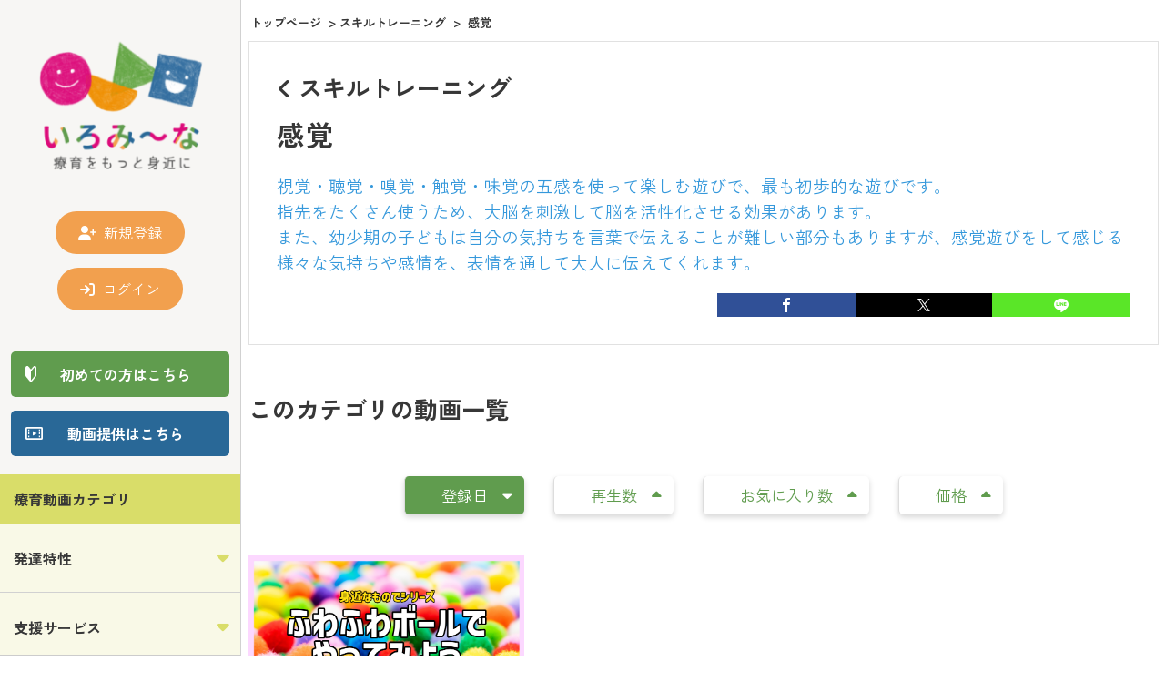

--- FILE ---
content_type: text/html; charset=UTF-8
request_url: https://iromiina.jp/contents/category/skill-kankaku
body_size: 6444
content:
<!DOCTYPE html>
<html lang="ja">
    <head>
        <meta charset="utf-8">
        <title>感覚 | いろみ～な</title>
        <meta name="viewport" content="width=device-width,initial-scale=1">
        <meta name="description" content="視覚・聴覚・嗅覚・触覚・味覚の五感を使って楽しむ遊びで、最も初歩的な遊びです。
指先をたくさん使うため、大脳を刺激して脳を活性化させる効果があります。
また、幼少期の子どもは自分の気持ちを言葉で伝えることが難しい部分もありますが、感覚遊びをして感じる様々な気持ちや感情を、表情を通して大人に伝えてくれます。">
        <meta name="format-detection" content="telephone=no">
        <meta http-equiv="X-UA-Compatible" content="IE=edge">
        <link rel="icon" type="image/png" href="https://iromiina.jp/file_upload/favicon.ico?ver=4.22.0">
        <link rel="manifest" href="https://iromiina.jp/manifest.json?ver=4.22.0">

                                    <meta property="og:type" content="article">
                        <meta property="og:title" content="感覚 | いろみ～な">
            <meta property="og:site_name" content="いろみ～な">
            <meta property="og:description" content="視覚・聴覚・嗅覚・触覚・味覚の五感を使って楽しむ遊びで、最も初歩的な遊びです。 指先をたくさん使うた">
            <meta property="og:url" content="https://iromiina.jp/contents/category/skill-kankaku">
            <meta property="og:image" content="https://iromiina.jp/file_upload/images/ogimage.jpg?ver=4.22.0">
        
                    <meta name="twitter:card" content="summary">
            <meta name="twitter:title" content="感覚 | いろみ～な">
            <meta name="twitter:description" content="視覚・聴覚・嗅覚・触覚・味覚の五感を使って楽しむ遊びで、最も初歩的な遊びです。 指先をたくさん使うため、大脳を刺激して脳を活性化させる効果があります。 また、幼少期の子どもは自分の気持ちを言葉で伝えることが難しい部分もありますが、感覚遊びをして感じる様々な気持ちや感情を、表情を通して大人に伝えてくれます。">
            <meta name="twitter:url" content="https://iromiina.jp/contents/category/skill-kankaku">
            <meta name="twitter:image" content="https://iromiina.jp/file_upload/images/ogimage.jpg?ver=4.22.0">
        
                    <link rel="stylesheet" href="https://iromiina.jp/lib/slick/slick.css?ver=4.22.0">
            <link rel="stylesheet" href="https://iromiina.jp/lib/slick/slick-theme.css?ver=4.22.0">
            <link rel="stylesheet" href="https://iromiina.jp/css/bootstrap/bootstrap.css?ver=4.22.0">
            <link rel="stylesheet" href="https://iromiina.jp/css/font-awesome/font-awesome.css?ver=4.22.0">
            <link rel="stylesheet" href="https://iromiina.jp/css/jq-ui/jquery-ui.min.css?ver=4.22.0">
            <link rel="stylesheet" href="https://iromiina.jp/css/style.css?ver=4.22.0">
            <link rel="stylesheet" href="/file_upload/css/custom.css">
            <link rel="stylesheet" href="https://cdnjs.cloudflare.com/ajax/libs/drawer/3.2.2/css/drawer.min.css">
            <link rel="preconnect" href="https://fonts.googleapis.com">
            <link rel="preconnect" href="https://fonts.gstatic.com" crossorigin>
            <link href="https://fonts.googleapis.com/css2?family=Zen+Kaku+Gothic+New:wght@400;700&display=swap" rel="stylesheet">
        
        <script>
            var Socialcast = {};
            Socialcast.csrfToken = "qcWqdOoK4x048HGwnjLATpnjDgzr9eqIeegPC8Al";
                                </script>
                    <!-- script -->
            <script src="https://iromiina.jp/js/jquery-2.2.4.min.js?ver=4.22.0"></script>
            <script src="https://www.gstatic.com/firebasejs/5.5.7/firebase-app.js"></script>
            <script src="https://www.gstatic.com/firebasejs/5.5.7/firebase-messaging.js"></script>
            <script src="https://iromiina.jp/js/modernizr-custom.js?ver=4.22.0"></script>
            <!-- slick -->
            <script src="https://iromiina.jp/js/slick/slick.min.js?ver=4.22.0"></script>
            <!-- //slick -->
            <!-- tile.js -->
            <script src="https://iromiina.jp/js/jquery.tile.min.js?ver=4.22.0"></script>
            <!-- //tile.js -->
            <!-- bootstrap -->
            <script src="https://iromiina.jp/js/tether.min.js?ver=4.22.0"></script>
            <script src="https://iromiina.jp/js/bootstrap.min.js?ver=4.22.0"></script>
            <!-- //bootstrap -->
            <!-- datepicker -->
            <script src="https://iromiina.jp/js/jquery-ui.min.js?ver=4.22.0"></script>
            <script src="https://iromiina.jp/js/datepicker-ja.js?ver=4.22.0"></script>
            <!-- //datepicker -->

            <script src="https://cdnjs.cloudflare.com/ajax/libs/jsviews/1.0.1/jsviews.min.js"></script>
            <script src="https://iromiina.jp/js/moment.min.js?ver=4.22.0"></script>
            <!--<script src="https://iromiina.jp/js/base.js?ver=4.22.0"></script>-->
            <script src="https://iromiina.jp/js/app.js?ver=4.22.0"></script>
            <script src="https://iromiina.jp/js/app.favorite.js?ver=4.22.0"></script>
            <script src="https://iromiina.jp/js/app.comment.js?ver=4.22.0"></script>
            <script src="https://iromiina.jp/js/app.watch-history.js?ver=4.22.0"></script>
            <script src="https://iromiina.jp/js/app.pushSubscriber.js?ver=4.22.0"></script>
            <script src="/file_upload/js/custom-base.js"></script>
            <!-- iScroll -->
            <script src="https://cdnjs.cloudflare.com/ajax/libs/iScroll/5.2.0/iscroll.min.js"></script>
            <!-- drawer.js -->
            <script src="https://cdnjs.cloudflare.com/ajax/libs/drawer/3.2.2/js/drawer.min.js"></script>
                        </head>
    <body id="page-contents-category" class="drawer drawer--right">
        <!-- Modal -->
<div class="modal fade" id="modal-login" tabindex="-1" role="dialog" aria-labelledby="modal-label-login" aria-hidden="true">
    <div class="modal-dialog" role="document">
        <div class="modal-content">
            <div class="modal-header">
                <h5 class="modal-title" id="modal-label-login">ログイン</h5>
                <button type="button" class="close" data-dismiss="modal" aria-label="Close">
                    <span aria-hidden="true">&times;</span>
                </button>
            </div>
            <div class="modal-body">
                    
                <div class="box-section">
                        <form method="POST" action="https://iromiina.jp/login" accept-charset="UTF-8" novalidate="novalidate"><input name="_token" type="hidden" value="qcWqdOoK4x048HGwnjLATpnjDgzr9eqIeegPC8Al">

                                    <div class="form-group"  >
    
    <label for="email" class="form-control-label marked required">メールアドレス</label>

        <input class="form-control" required="required" name="email" type="email" id="email">

    
            </div>
    
                                            <div class="form-group"  >
    
    <label for="password" class="form-control-label marked required">パスワード</label>

        <input class="form-control" required="required" name="password" type="password" id="password">

    
            </div>
    
                                

        <input class="form-control" name="redirect_to" type="hidden" value="https://iromiina.jp/contents/category/skill-kankaku">

    

                                    <div class="btn-area-center"  >

<button class="btn btn-theme" type="submit">ログイン</button> 

    </div>

            
    </form>

                    <div class="btn-area-center">
                        <a class="btn" href="https://iromiina.jp/password/reset">ログインできない方はこちら<i class="fa fa-angle-right" aria-hidden="true"></i></a>
                                                    <a class="btn" href="https://iromiina.jp/entry?redirect_to=https%3A%2F%2Firomiina.jp%2Fcontents%2Fcategory%2Fskill-kankaku">新規登録はこちら<i class="fa fa-angle-right" aria-hidden="true"></i></a>
                                            </div>
                </div>
                                            </div>
        </div>
    </div>
</div>
<!-- //Modal -->
        <div class="modal fade" id="modal-buy" tabindex="-1" role="dialog" aria-labelledby="modal-label-login" aria-hidden="true">
  <div class="modal-dialog" role="document">
    <div class="modal-content">
      <div class="modal-header">
        <h5 class="modal-title" id="modal-label-login">
          購入するには会員登録が必要です
        </h5>
        <button type="button" class="close" data-dismiss="modal" aria-label="Close">
          <span aria-hidden="true">&times;</span>
        </button>
      </div>
      <div class="modal-body">
        <div class="box-section">
          <div class="row">
                            <div class="col-lg-6">
                  <p class="text-center mb-0">未登録の方は、新規登録</p>
                  <div class="btn-area-center mt-0">
                    <a class="btn btn-accent" href="https://iromiina.jp/entry">新規登録<i class="fa fa-user-plus" aria-hidden="true"></i></a>
                  </div>
                </div>
                <div class="col-lg-6">
                  <p class="text-center mb-0">会員の方はログイン</p>
                  <div class="btn-area-center mt-0">
                    <a class="btn btn-theme" href="https://iromiina.jp/login">ログイン<i class="fa fa-sign-in" aria-hidden="true"></i></a>
                  </div>
                </div>
                      </div>
        </div>
      </div>
    </div>
  </div>
</div>
<!-- //Modal -->

                    
<!-- ===== SPナビ ===== -->
<header role="banner"class="box-header ly_header sp-only">
    <h1><a href="https://iromiina.jp"><img src="/file_upload/images/logo_02.png" alt="いろみ～な"></a></h1>
    <button type="button" class="drawer-toggle drawer-hamburger">
        <span class="sr-only">toggle navigation</span>
        <span class="drawer-hamburger-icon"></span>
    </button>
    <nav class="drawer-nav" role="navigation">
        <!--ログイン前-->
                 <div class="box-logoff">
                      <a href="https://iromiina.jp/entry" class="btn-or"><i class="fa-solid fa-user-plus"></i>&ensp;新規登録</a>
                      <a href="https://iromiina.jp/login?redirect_to=https%3A%2F%2Firomiina.jp%2Fcontents%2Fcategory%2Fskill-kankaku" class="btn-or"><i class="fa fa-sign-in" aria-hidden="true"></i>&ensp;ログイン</a>
        </div>
                <div class="box-howto">
          <div class="box-howto-inner">
            <div class="btn-beginner">
              <a href="/pub/welcome" class="btn">初めての方はこちら</a>
            </div>
            <div class="btn-movie">
              <a href="https://m-apply.iromiina.jp/" class="btn" taget="_blank">動画提供はこちら</a>
            </div>
          </div>
        </div>
        <ul class="ly_header_nav__login">
            <!--ログイン後-->
                        <li>
                <a href="" class="ttl-category js_toggle link__contents link__search">療育動画カテゴリ</a>
                <ul class="js_toggle_content bl_contLinklist">
                    <!--<li>
                        <a href="/contents/category/start-guide" class="link__contents link__search arrow">『いろみ〜な』の使い方</a>
                    </li>-->
                    <!--<li>
                        <a href="/contents/category/sample" class="link__contents link__search arrow">サンプル動画</a>
                    </li>-->
                    <!--<li>
                        <a href="/contents/category/komarigoto" class="link__contents link__search arrow">困りごとQ&A</a>
                    </li>-->
                    <li>
                        <a href="" class="js_toggle link__contents link__search arrow-under">発達特性</a>
                        <ul class="js_toggle_content bl_contLinklist">
                            <li>
                                <ul class="bl_catNav_catList">
                                    <li><a href="/contents/category/tokusei-undou-inspection">検査</a></li>
                                    <li><a href="/contents/category/tokusei-undou-chara">特性</a></li>
                                </ul>
                            </li>
                        </ul>
                    </li>
                    <li>
                        <a href="" class="js_toggle link__contents link__search arrow-under">支援サービス</a>
                        <ul class="js_toggle_content bl_contLinklist">
                            <li>
                                <ul class="bl_catNav_catList">
                                    <li><a href="/contents/category/sien-undou-common">通所支援</a></li>
                                    <li><a href="/contents/category/sien-undou-visit">訪問支援</a></li>
                                    <li><a href="/contents/category/sien-undou-consul">相談支援</a></li>
                                    <li><a href="/contents/category/sien-undou-facility">入所施設</a></li>
                                    <li><a href="/contents/category/sien-undou-term">用語</a></li>
                                    <li><a href="/contents/category/sien-undou-school">就学</a></li>
                                </ul>
                            </li>
                        </ul>
                    </li>
                    <li>
                        <a href="" class="js_toggle link__contents link__search arrow-under open">スキルトレーニング</a>
                        <ul class="js_toggle_content bl_contLinklist" style="display: block;">
                            <li>
                                <ul class="bl_catNav_catList">
                                    <li><a href="/contents/category/skill-asobi">あそび</a></li>
                                    <li><a href="/contents/category/skill-undou">運動</a></li>
                                    <li><a href="/contents/category/skill-kankaku">感覚</a></li>
                                    <li><a href="/contents/category/skill-social">ソーシャルスキル</a></li>
                                    <li><a href="/contents/category/skill-communication">コミュニケーション</a></li>
                                    <li><a href="/contents/category/skill-life">生活</a></li>
                                    <li><a href="/contents/category/skill-study">学習</a></li>
                                </ul>
                            </li>
                        </ul>
                    </li>
                </ul>
            </li>
            <li><a href="/pub/teacher" class="link__contents link__faq arrow">動画を提供頂いた講師一覧</a></li>
            <li><a href="/pub/about" class="link__contents link__list arrow">いろみ～なとは</a></li>
        </ul>
        <div class="box-search">
            <form class="form-inline" action="https://iromiina.jp/contents/search">
                <div class="input-group el_searchBox">
                    <input class="form-control form-control-sm el_searchInput" name="q[keyword]" type="text" placeholder="キーワード">
                    <button class="el_searchBtn" type="submit"><i class="fa-solid fa-magnifying-glass"></i></button>
                </div>
            </form>
        </div>
    </nav>
</header>

<!-- ===== PCナビ ===== -->
<header role="banner" class="box-header ly_header pc-only">
    <h1><a href="https://iromiina.jp"><img src="/file_upload/images/logo_01.png" alt="いろみ～な"></a></h1>
    <!--ログイン前-->
                <div class="box-logoff">
      <a href="https://iromiina.jp/entry" class="btn-or"><i class="fa-solid fa-user-plus"></i>&ensp;新規登録</a>
          <a href="https://iromiina.jp/login?redirect_to=https%3A%2F%2Firomiina.jp%2Fcontents%2Fcategory%2Fskill-kankaku" class="btn-or"><i class="fa fa-sign-in" aria-hidden="true"></i>&ensp;ログイン</a>
    </div>
        <div class="box-howto">
      <div class="box-howto-inner">
        <div class="btn-beginner">
          <a href="/pub/welcome" class="btn">初めての方はこちら</a>
        </div>
        <div class="btn-movie">
          <a href="https://m-apply.iromiina.jp/" class="btn" target="_blank">動画提供はこちら</a>
        </div>
      </div>
    </div>
    <!--ログイン後-->
        <div class="ttl-category">療育動画カテゴリ</div>
    <nav>
        <ul class="ly_header_nav__login">
            <!--<li>
                <a href="/contents/category/start-guide" class="link__contents link__search arrow">『いろみ〜な』の使い方</a>
            </li>-->
            <!--<li>
                <a href="/contents/category/sample" class="link__contents link__search arrow">サンプル動画</a>
            </li>-->
            <!--<li>
                <a href="/contents/category/komarigoto" class="link__contents link__search arrow">困りごとQ&A</a>
            </li>-->
            <li>
                <a href="" class="js_toggle link__contents link__search arrow-under">発達特性</a>
                <ul class="js_toggle_content bl_contLinklist">
                    <li>
                        <ul class="bl_catNav_catList">
                            <li><a href="/contents/category/tokusei-undou-inspection">検査</a></li>
                            <li><a href="/contents/category/tokusei-undou-chara">特性</a></li>
                        </ul>
                    </li>
                </ul>
            </li>
            <li>
                <a href="" class="js_toggle link__contents link__search arrow-under">支援サービス</a>
                <ul class="js_toggle_content bl_contLinklist">
                    <li>
                        <ul class="bl_catNav_catList">
                            <li><a href="/contents/category/sien-undou-common">通所支援</a></li>
                            <li><a href="/contents/category/sien-undou-visit">訪問支援</a></li>
                            <li><a href="/contents/category/sien-undou-consul">相談支援</a></li>
                            <li><a href="/contents/category/sien-undou-facility">入所施設</a></li>
                            <li><a href="/contents/category/sien-undou-term">用語</a></li>
                            <li><a href="/contents/category/sien-undou-school">就学</a></li>
                        </ul>
                    </li>
                </ul>
            </li>
            <li>
                <a href="" class="js_toggle link__contents link__search open">スキルトレーニング</a>
                <ul class="js_toggle_content bl_contLinklist" style="display: block;">
                    <li>
                        <ul class="bl_catNav_catList">
                            <li><a href="/contents/category/skill-asobi">あそび</a></li>
                            <li><a href="/contents/category/skill-undou">運動</a></li>
                            <li><a href="/contents/category/skill-kankaku">感覚</a></li>
                            <li><a href="/contents/category/skill-social">ソーシャルスキル</a></li>
                            <li><a href="/contents/category/skill-communication">コミュニケーション</a></li>
                            <li><a href="/contents/category/skill-life">生活</a></li>
                            <li><a href="/contents/category/skill-study">学習</a></li>
                        </ul>
                    </li>
                </ul>
            </li>
            <li><a href="/pub/teacher" class="arrow">動画を提供頂いた講師一覧</a></li>
            <li><a href="/pub/about" class="arrow">いろみ～なとは</a></li>
        </ul>
        <div class="box-search">
            <form class="form-inline" action="https://iromiina.jp/contents/search">
                <div class="input-group el_searchBox">
                    <input class="form-control form-control-sm el_searchInput" name="q[keyword]" type="text" placeholder="キーワード">
                    <button class="el_searchBtn" type="submit"><i class="fa-solid fa-magnifying-glass"></i></button>
                </div>
            </form>
        </div>
    </nav>
</header>        
        <main role="main" class="ly_main drawer-contents">
              


                  <nav class="box-breadCrumb">
        <ul class="list-breadCrumb">
            <li><a href="https://iromiina.jp">トップページ</a></li>
                                                <li><a href="https://iromiina.jp/contents/category/skill">スキルトレーニング</a></li>
                                                                <li> 感覚</li>
                                    </ul>
</nav><!-- // .box-breadCrumb -->
                        <div class="col-12 box-content">
        <div class="tile-inner">
            <div class="row">
                <!-- セットエリア -->
                <div class="col-md-12">
                                          <h2 class="ttl-md"><a href="https://iromiina.jp/contents/category/skill"><i class="fa fa-light fa-angle-left"></i> スキルトレーニング</a></h2><h1 class="ttl-lg">感覚</h1>
                                        <p><div><span style="font-size: 14pt; color: #3598db;">視覚・聴覚・嗅覚・触覚・味覚の五感を使って楽しむ遊びで、最も初歩的な遊びです。</span></div>
<div><span style="font-size: 14pt; color: #3598db;">指先をたくさん使うため、大脳を刺激して脳を活性化させる効果があります。</span></div>
<div><span style="font-size: 14pt; color: #3598db;">また、幼少期の子どもは自分の気持ちを言葉で伝えることが難しい部分もありますが、感覚遊びをして感じる様々な気持ちや感情を、表情を通して大人に伝えてくれます。</span></div></p>
                     
                </div>
                <div class="col-md-6">
                    <div class="box-contentsInfo">
                    </div>
                </div>
                <div class="col-md-6">
                    <div class="box-contentsInfo">
                        <div class="box-contentsInfo-section purchase-info-area">
                                        <div class="accordion-box">
        <ul>
                                                <li><a href="javascript:void();" data-toggle="modal" data-target="#modal-buy" data-redirect-to="https://iromiina.jp/courses/7">見放題ぷらん（1,100円/月）</a></li>
                                                                <li><a href="javascript:void();" data-toggle="modal" data-target="#modal-buy" data-redirect-to="https://iromiina.jp/courses/2">見放題＆応援ぷらん（2,200円/月）</a></li>
                                                                <li><a href="javascript:void();" data-toggle="modal" data-target="#modal-buy" data-redirect-to="https://iromiina.jp/courses/4">とにかく応援ぷらん（11,000円/月）</a></li>
                                    </ul>
    </div>
                        </div>
                    </div>
                    <!-- //.box-contentsInfo -->
                    <div class="share-area">
    <a class="icon-facebook" href="http://www.facebook.com/sharer.php?u=https://iromiina.jp/contents/category/skill-kankaku" onClick="window.open(encodeURI(decodeURI(this.href)),'fbsharewindow', 'width=480, height=720, toolbar=0, scrollbars=1, resizable=1'); return false;"></a>
    <a class="icon-twitter" href="http://x.com/intent/tweet?url=https://iromiina.jp/contents/category/skill-kankaku" onClick="window.open(encodeURI(decodeURI(this.href)), 'twsharewindow', 'width=480, height=720, toolbar=0, scrollbars=1, resizable=1'); return false;" rel="nofollow"></a>
    <a class="icon-line" href="http://line.me/R/msg/text/?https://iromiina.jp/contents/category/skill-kankaku" onClick="window.open(encodeURI(decodeURI(this.href)), 'linesharewindow', 'width=480, height=720, toolbar=0, scrollbars=1, resizable=1'); return false;" ></a>
    </div>
                </div>
            </div>
        </div>
    </div>
 
          <section class="box-section">
        <h2 class="ttl-md">このカテゴリの動画一覧</h2>

        <div class="box-sort">
                        <a class="btn icon active" href="https://iromiina.jp/contents/category/skill-kankaku?s=di_s&o=a&activetab=contents">登録日<i class="fa fa-caret-down"></i></a>
            
            <a class="btn icon" href="https://iromiina.jp/contents/category/skill-kankaku?s=pc&o=d&activetab=contents">再生数<i class="fa fa-caret-up"></i></a>
        
            <a class="btn icon" href="https://iromiina.jp/contents/category/skill-kankaku?s=fc&o=d&activetab=contents">お気に入り数<i class="fa fa-caret-up"></i></a>
        
            <a class="btn icon" href="https://iromiina.jp/contents/category/skill-kankaku?s=p&o=d&activetab=contents">価格<i class="fa fa-caret-up"></i></a>
    </div>

        
        
        <div class="content-list row">
                                    
    

<div class="content-list-item col-lg-4 col-md-6">
    <article>
        <a href="https://iromiina.jp/set/8?fcid=6">
            <div class="content-thumbnail">
                <div class="content-thumbnail-box">
                    <div class="content-thumbnail-box-inner" style="background-image: url(https://iromiina.jp/storage/generated/images/thumbnail/960x540/content-c9f0f895fb98ab9159f51fd0297e236d-thumbnail.png?ts=);"></div>
                                        <span class="label-set">シリーズ</span>
                                    </div>
            </div>
        </a>
        <div class="content-info-box">
            <div class="js-tilefix">
                <h3 class="ttl-xs"><a href="https://iromiina.jp/set/8?fcid=6">【身近なもので シリーズ】ふわふわボールでやってみよう</a></h3>
                <div class="content-status-box">
                                                                            </div>
                <!-- //.content-status-box -->
            </div>
            <!-- .js-tilefix -->
                          <div class="box-contentsInfo-section category-info-area">
                                                                                                  <p class="txt-sm">
                         感覚
                      </p>
                                                    </div>
                       <div class="tag-area">
                               <a href="https://iromiina.jp/contents/tag/%E3%82%B3%E3%83%97%E3%83%A9%E3%82%B9" class="tag tag-content">
                   <i class="fa fa-tag" aria-hidden="true"></i>コプラス</a>
                               <a href="https://iromiina.jp/contents/tag/%E6%B2%B3%E5%86%85%E5%B1%B1%E5%86%B4" class="tag tag-content">
                   <i class="fa fa-tag" aria-hidden="true"></i>河内山冴</a>
               
          </div><!--//.tag-area-->
        </div>
        <!-- //.content-info-box -->
    </article>
</div>
<!-- //.content-list-item -->
                    </div>
        
     </section>

                    <footer class="ly_footer">
    <div class="ly_footer_body">

    <nav class="ly_footer_link">
    <ul class="center">
        <li><a href="/pub/privacy">プライバシーポリシー・クッキーポリシー</a></li>
        <li><a href="/pub/agreement">利用規約</a></li>
        <li><a href="/pub/ascp">特定商取引法に基づく表記</a></li>
    </ul>
    </nav><!-- /.ly_footer_link -->
    </div><!-- /.ly_footer_body -->
    <div class="site-info-box ly_footer_info">
        <div class="ly_footer_logo">
            <img src="/file_upload/images/logo_02.png" alt="いろみ～な">
        </div>
    </div><!-- /.ly_footer_info -->
    <div class="el_copy">
        <small>&copy; 2024 by いろみ～な</small>
    </div>
</footer>                </main><!-- /.ly_main -->

    </body>
</html>


--- FILE ---
content_type: text/css
request_url: https://iromiina.jp/file_upload/css/custom.css
body_size: 20373
content:
@charset "UTF-8";
/*--
  base size
--*/
/*--
  break points
--*/
/*--
  colors
--*/
/*--
  font family
--*/
@import url("https://fonts.googleapis.com/css2?family=Noto+Sans+JP:wght@400;500;700&display=swap");
/*--
  font weight
--*/
/*
  Fontawesome
  使用例  class="fa-icon arrowR"
*/
@import url(/file_upload/fontawesome/css/all.min.css);
/*--------------------------------------------------------------
  font-size rem変換
  使用例 font-size: fontRem(16)
-------------------------------------------------------------- */
/*--------------------------------------------------------------
  line-height
  XDの行送り / フォントサイズ
  使用例 line-height: lineHeight(16, 19);
-------------------------------------------------------------- */
/*--------------------------------------------------------------
  letter-spacing
  XDのAV / 1000で求めた値にemをつける
  letter-spacing: letterSpacing(50);
-------------------------------------------------------------- */
/*--------------------------------------------------------------
  box-shadow
- $x: XDのドロップシャドウのX
- $y: XDのドロップシャドウのY
- $b: XDのドロップシャドウのB
-------------------------------------------------------------- */
/*--
  media queries
--*/
/*--
  Gradient
  使用例 @include gradient(0deg, #41b7d5, #5797D0);
--*/
/*--
  Font Awesome
  使用例 @include faicon(#000); content: "\f105";
--*/
/*--
  吹き出しの見出し
  使用例  @include baloon($color-pk);
--*/
@import url(https://cdn.jsdelivr.net/npm/destyle.css@1.0.15/destyle.css);
a {
  color: #373737;
}

.page-item .page-link {
  color: #DE1781;
}
.page-item .page-link:hover {
  color: #F2A04E;
}

.page-item.active .page-link {
  background-color: #DE1781;
  border-color: #DE1781;
}

.nav-tabs .nav-link.active {
  color: #DE1781 !important;
}

.nav-pills .nav-link.active {
  color: #fff !important;
  background-color: #DE1781 !important;
}

.btn-theme {
  background: #DE1781;
  border-color: #DE1781;
}
.btn-theme:hover {
  background: #DE1781;
  border-color: #DE1781;
}

.btn-theme-ghost {
  border-color: #DE1781;
  color: #DE1781 !important;
}
.btn-theme-ghost:hover {
  background: #DE1781;
  border-color: #DE1781;
}

.btn-accent {
  background: #609C4E;
  border-color: #609C4E;
}

.btn-sample {
  background: #609C4E;
  border-color: #609C4E;
}
.btn-sample:hover {
  background: #296897;
  border-color: #296897;
}

.btn-files {
  background: #609C4E;
  border-color: #609C4E;
}
.btn-files:hover {
  background: #296897;
  border-color: #296897;
}

.btn-global-nav:hover {
  background: #DE1781;
}

.box-form-flow > span + span::after {
  border-left-color: #DE1781;
}

.ui-widget-header {
  border: 1px solid #DE1781;
  background: #ffd966;
}

.favorite:hover {
  background: #DE1781;
}

.box-sidemenu .content-list-item a:hover {
  background: #DE1781 !important;
}

.box-sort {
  margin-bottom: 30px;
}
@media screen and (max-width: 767px) {
  .box-sort {
    display: -webkit-box;
    display: -ms-flexbox;
    display: flex;
    -ms-flex-wrap: wrap;
    flex-wrap: wrap;
    -webkit-box-pack: justify;
    -ms-flex-pack: justify;
    justify-content: space-between;
  }
}
.box-sort > .btn {
  color: #609C4E;
}
@media screen and (max-width: 767px) {
  .box-sort > .btn {
    margin: 0;
    padding: 0;
    width: 48%;
  }
}
.box-sort > .btn > i {
  right: 13px;
}
.box-sort > .btn:hover {
  background: #609C4E;
  opacity: 1;
}
.box-sort > .btn.icon {
  margin: 0 1rem;
  padding: 0 40px;
}
@media screen and (max-width: 767px) {
  .box-sort > .btn.icon {
    margin: 0 0 1rem 0;
    padding: 0;
  }
}
.box-sort .btn[class*=active] {
  background: #609C4E;
}

.news-list-item h3 a:hover {
  color: #DE1781;
}

.js-list-slide .slick-slide a:hover {
  color: #DE1781;
}

.link-list a:hover {
  background: #DE1781;
}

.dropdown-wrapper:hover .box-dropdown-key {
  background: #DE1781;
}
.dropdown-wrapper:hover .box-dropdown-key::after {
  border-top-color: #DE1781;
}

.mycontents-list {
  background: #fff9e6;
}

.content-info-box {
  padding: 10px 0;
  font-weight: 600;
  text-align: left;
}
@media screen and (max-width: 767px) {
  .content-info-box {
    padding: 10px 0;
  }
}
.content-info-box h3 {
  font-size: 16px;
}
.content-info-box .category-info-area > div {
  padding-top: 7px;
  font-size: 14px;
}
.content-info-box .txt-sm {
  color: #707070;
}
.content-info-box .tag {
  padding: 5px 8px;
  font-size: 12px;
  font-weight: 300;
  line-height: 1;
  color: #fff !important;
  background: #8b8b8b;
}
.content-info-box .tag i {
  display: none;
}

.box-footer {
  border-top-color: #DE1781;
}

#toTopBtn {
  border-color: #DE1781;
}
@media screen and (max-width: 767px) {
  #toTopBtn {
    border: 20px solid #DE1781;
    top: -20px;
    right: 20px;
  }
}

.btn {
  background: #fff;
  border-radius: 5px;
  border: none;
  -webkit-box-shadow: 0px 3px 6px 0px rgba(0, 0, 0, 0.16);
  box-shadow: 0px 3px 6px 0px rgba(0, 0, 0, 0.16);
  font-size: 1.0666666667rem;
  font-weight: 500;
  line-height: calc(40 / 16);
  margin: 0 0;
  padding: 0 40px;
}
@media screen and (max-width: 767px) {
  .btn {
    padding: 0 20px;
  }
}

.btn-sm {
  font-size: 0.9333333333rem;
  line-height: calc(36 / 14);
  padding: 0 10px;
}

.btn-lg {
  font-size: 1.2rem;
  line-height: calc(60 / 18);
  padding: 0 40px;
}
@media screen and (max-width: 767px) {
  .btn-lg {
    font-size: 1.0666666667rem;
    line-height: calc(40 / 16);
    padding: 0 20px;
  }
}

.btn-info {
  background: #fff;
  color: #DE1781;
}
.btn-info:hover {
  background: #F0F6FF;
  color: #DE1781;
}

.btn-theme,
.btn-sample {
  background: #DE1781;
}
.btn-theme:hover,
.btn-sample:hover {
  background: #DE1781;
}

.box-main {
  margin-bottom: 0;
  max-width: 1000px;
}

.box-section + .box-section {
  padding-top: 0;
  margin-top: 0;
  margin-top: 60px;
  border-top: none;
}
@media screen and (max-width: 767px) {
  .box-section + .box-section {
    margin-top: 30px;
  }
}

@media screen and (max-width: 767px) {
  .icon {
    padding: 0 24px;
  }
  .icon > i {
    right: 8px;
  }
}

#page-mypage-index .btn.icon i {
  top: calc(50% - 0.4em);
  right: 7px;
}
#page-mypage-index h3.btn.icon {
  padding-right: 40px;
}
#page-mypage-index h3.btn.icon i {
  top: calc(50% + 0.2em);
  right: 10px;
}
@media screen and (max-width: 767px) {
  #page-mypage-index h3.btn.icon i {
    right: 9px;
  }
}
@media screen and (max-width: 767px) {
  #page-mypage-index h3.btn.icon {
    padding-right: 30px;
    padding-left: 24px;
  }
}
#page-mypage-index .fa-minus-circle:before {
  content: "\f056" !important;
}
#page-mypage-index .user-info .user-info-item .user-info-item-detail h4 {
  border-bottom: none;
}

@media screen and (max-width: 767px) {
  body#page-contents-search .btn.icon {
    padding: 0 30px 0 30px;
  }
}

@media screen and (max-width: 767px) {
  body#page-auth-login .ly_mainInner, body#page-auth-passwords-email .ly_mainInner, body#page-mypage-password .ly_mainInner, body#page-errors-404 .ly_mainInner, body#page-payment_histories-index .ly_mainInner, body#page-mypage-index .ly_mainInner, body#page-contents-search .ly_mainInner, body#page-courses-registerConfirm .ly_mainInner, body#page-announce-index .ly_mainInner, body#page-announce-show .ly_mainInner, body#page-watch_histories-index .ly_mainInner, body#page-mypage-courses .ly_mainInner, body#page-mypage-leave .ly_mainInner {
    padding: 0;
  }
}

body#page-auth-login main form, body#page-auth-passwords-email main form, body#page-mypage-password main form, body#page-errors-404 main form, body#page-mypage-email main form, body#page-mypage-profile main form, body#page-mypage-leaveConfirm main form, body#page-inquiry-input main form, body#page-auth-entry main form, body#page-auth-passwords-reset main form, body#page-auth-register main form, body#page-auth-registerConfirm main form {
  width: 500px;
  margin-left: auto;
  margin-right: auto;
}
@media screen and (max-width: 767px) {
  body#page-auth-login main form, body#page-auth-passwords-email main form, body#page-mypage-password main form, body#page-errors-404 main form, body#page-mypage-email main form, body#page-mypage-profile main form, body#page-mypage-leaveConfirm main form, body#page-inquiry-input main form, body#page-auth-entry main form, body#page-auth-passwords-reset main form, body#page-auth-register main form, body#page-auth-registerConfirm main form {
    width: auto;
  }
}
body#page-inquiry-confirm .form-group {
  width: 500px;
  margin: 0 auto;
}
@media screen and (max-width: 767px) {
  body#page-inquiry-confirm .form-group {
    width: auto;
  }
}
body#page-errors-404 .box-section p {
  width: 510px;
  margin-left: auto;
  margin-right: auto;
  margin-bottom: 1rem;
}
@media screen and (max-width: 767px) {
  body#page-errors-404 .box-section p {
    width: auto;
    margin-bottom: 0;
  }
}

form#gmo_card {
  width: 500px;
  margin-left: auto;
  margin-right: auto;
}
form#gmo_card .form-group {
  padding-left: 0;
  padding-right: 0;
}
@media screen and (max-width: 767px) {
  form#gmo_card .form-group {
    padding-left: 0.5rem;
    padding-right: 0.5rem;
  }
}
@media screen and (max-width: 767px) {
  form#gmo_card {
    width: auto;
  }
}

body#page-courses-registerConfirm table {
  margin-top: 1rem !important;
}
body#page-courses-registerConfirm table th, body#page-courses-registerConfirm table td {
  padding: 1.4rem 0.75rem;
}
@media screen and (max-width: 767px) {
  body#page-courses-registerConfirm table th, body#page-courses-registerConfirm table td {
    padding: 1.25rem 0.25rem;
  }
}

body#page-payment_histories-index .nav-item a {
  font-size: 1rem;
}
@media screen and (max-width: 767px) {
  body#page-payment_histories-index .nav-item a {
    font-size: 0.8rem;
  }
}
body#page-payment_histories-index .nav-item a.active:hover {
  background-color: #4472C4 !important;
}
body#page-payment_histories-index .nav-item a:hover {
  background-color: #F0F6FF !important;
}

#gmo_bank_account_aozora .btn-area-center {
  margin-top: 2rem;
}
@media screen and (max-width: 767px) {
  #gmo_bank_account_aozora .btn-area-center {
    margin-top: 1rem;
  }
}

body#page-courses-registerComplete .alert-warning {
  margin-top: 1.4rem;
}
@media screen and (max-width: 767px) {
  body#page-courses-registerComplete .btn-theme {
    margin-top: 1rem;
    padding-right: 30px;
  }
  body#page-courses-registerComplete .btn-theme.icon i {
    right: 13px;
  }
}

body {
  min-width: 900px !important;
  overflow-x: hidden !important;
}
@media screen and (max-width: 767px) {
  body {
    min-width: 100% !important;
  }
}

a:hover {
  color: #373737;
  text-decoration: none;
  opacity: 0.7;
  -webkit-transition: 0.3s;
  transition: 0.3s;
}

.form-control {
  border: 1px solid #E1E1E1;
  padding: 0.375rem 0 0.375rem 0.375rem;
}

@media screen and (max-width: 767px) {
  .btn-area-center {
    margin-top: 0;
  }
}
.btn-area-center .btn {
  -webkit-box-shadow: none;
  box-shadow: none;
}

@media screen and (max-width: 767px) {
  .news-nav + .btn-area-center {
    margin-top: 20px;
  }
}

.alert-dismissible .close {
  padding: 0;
}

.ttl-lg.ttl-border {
  margin: 0 auto;
  max-width: 1000px;
}
@media screen and (max-width: 767px) {
  .ttl-lg.ttl-border {
    margin: 20px;
    max-width: 100%;
  }
}

header .form-control {
  border: none;
}

.form-inline {
  display: block;
}

.content-list {
  padding: 0;
  width: 100%;
  display: -webkit-box;
  display: -ms-flexbox;
  display: flex;
  -ms-flex-wrap: wrap;
  flex-wrap: wrap;
  -webkit-box-pack: start;
  -ms-flex-pack: start;
  justify-content: flex-start;
}
@media screen and (max-width: 767px) {
  .content-list {
    margin: 0 auto;
    -webkit-box-pack: justify;
    -ms-flex-pack: justify;
    justify-content: space-between;
  }
}
.content-list .content-list-item {
  margin: 0 0 20px 0;
  width: 23%;
}
@media screen and (max-width: 767px) {
  .content-list .content-list-item {
    margin: 0 0 10px 0;
    padding: 0;
    width: 100%;
  }
}
.content-list .content-list-item article {
  border: none;
}
@media screen and (max-width: 767px) {
  .content-list > .col-12 {
    padding: 0;
  }
}
.content-list.los {
  margin: 0;
}

.box-related-content .content-list .content-list-item {
  margin: 0 1% 20px 0;
}
@media screen and (max-width: 767px) {
  .box-related-content .content-list .content-list-item {
    margin-right: 0;
  }
}

#page-contents-search .content-list-item {
  width: 23%;
  margin: 0 0 20px 0;
}
@media screen and (max-width: 767px) {
  #page-contents-search .content-list-item {
    width: 48%;
    margin: 0 0 10px 0;
  }
}

.box-content {
  margin: 0 auto;
  padding: 0;
  max-width: 1000px;
}

.tile-inner {
  margin-bottom: 50px;
  border: 1px solid #E1E1E1;
  -webkit-box-shadow: none;
  box-shadow: none;
}
@media screen and (max-width: 767px) {
  .tile-inner {
    padding: 20px;
  }
}
.tile-inner .ttl-lg {
  margin-bottom: 20px !important;
}

.box-contentsInfo-section {
  padding-bottom: 0;
}

.box-contentsInfo-section + .box-contentsInfo-section {
  border-top: 1px solid #E1E1E1;
  padding: 20px 0;
}

.box-contentsInfo-section {
  display: -webkit-box;
  display: -ms-flexbox;
  display: flex;
  -ms-flex-wrap: wrap;
  flex-wrap: wrap;
}
.box-contentsInfo-section p {
  position: relative;
}
.box-contentsInfo-section p + p {
  padding-top: 0;
  padding-left: 10px;
}
.box-contentsInfo-section p + p:before {
  content: "/";
  position: absolute;
  top: 0;
  left: 0;
}

.category-info-area > div {
  font-size: 1.25rem;
}

.alert {
  padding: 20px;
}
.alert .btn {
  margin-top: 15px;
  -webkit-box-shadow: none;
  box-shadow: none;
}
@media screen and (max-width: 767px) {
  .alert .btn {
    padding: 14px 24px;
    line-height: 1;
  }
}
.alert .btn + .btn {
  margin-left: 15px;
}
@media screen and (max-width: 767px) {
  .alert .btn + .btn {
    margin-left: 5px;
  }
}

#page-contents-category h2 + h1 {
  margin-top: -30px;
}
@media screen and (max-width: 767px) {
  #page-contents-category h2 + h1 {
    margin-top: -20px;
  }
}

@media screen and (max-width: 767px) {
  .box-form.card {
    padding: 20px 10px;
  }
}
.box-form.card .btn-theme {
  padding: 14px 50px;
  line-height: 1;
  border-radius: 30px;
}
.box-form.card .btn-theme:hover {
  background: #DE1781;
  opacity: 0.7;
  -webkit-transition: 0.3s;
  transition: 0.3s;
}
.box-form.card .btn-cancel {
  padding: 14px 50px;
  line-height: 1;
  border-radius: 30px;
  border: 1px solid #E1E1E1;
}
@media screen and (max-width: 767px) {
  .box-form.card .form-group {
    padding: 10px;
  }
}

.user-info .user-info-item {
  padding-bottom: 20px;
}

.user-info .user-info-item .user-info-item-detail {
  width: calc(100% - 140px);
}

.user-info .user-info-item .user-info-item-btnArea {
  width: 140px;
}
@media screen and (max-width: 767px) {
  .user-info .user-info-item .user-info-item-btnArea {
    width: 100%;
  }
}

.card-footer {
  padding-bottom: 25px !important;
}

#page-inquiry-input .ttl-lg,
#page-inquiry-confirm .ttl-lg,
#page-inquiry-complete .ttl-lg {
  margin: 0 auto;
  max-width: 1200px;
}
@media screen and (max-width: 767px) {
  #page-inquiry-input .ttl-lg,
  #page-inquiry-confirm .ttl-lg,
  #page-inquiry-complete .ttl-lg {
    margin: 20px auto 0 20px;
    max-width: 100%;
  }
}
#page-inquiry-input p,
#page-inquiry-confirm p,
#page-inquiry-complete p {
  margin: 0 auto;
  padding-bottom: 15px;
  max-width: 1200px;
}
@media screen and (max-width: 767px) {
  #page-inquiry-input p,
  #page-inquiry-confirm p,
  #page-inquiry-complete p {
    margin: 20px auto 0 20px;
  }
}
#page-inquiry-input .box-form-flow,
#page-inquiry-confirm .box-form-flow,
#page-inquiry-complete .box-form-flow {
  margin: 0 auto;
  padding-top: 40px;
  max-width: 1200px;
}
@media screen and (max-width: 767px) {
  #page-inquiry-input .form-group,
  #page-inquiry-confirm .form-group,
  #page-inquiry-complete .form-group {
    padding: 20px;
  }
  #page-inquiry-input .form-group p,
  #page-inquiry-confirm .form-group p,
  #page-inquiry-complete .form-group p {
    margin: 0;
  }
}

@media screen and (max-width: 767px) {
  .form-group {
    padding: 0;
  }
}

#page-auth-passwords-email .ttl-lg.ttl-border {
  margin: 0;
}

.tag-content {
  color: #fff;
  background: #8f8f8f;
}

.tag {
  padding: 3px 10px;
  font-size: 14px;
  border: none;
  border-radius: 15px;
}
.tag + .tag {
  margin-left: 2px;
}
.tag:hover {
  color: #fff;
}

.pagination {
  margin: 20px 0 40px 0;
}

.label-set {
  background: #DE1781;
}

.status-mid.tag {
  color: #5bc0de !important;
  border: 1px solid #5bc0de !important;
  background: #fff !important;
}

.btn-toggle i {
  top: calc(50% + 0.2em);
}

.share-area {
  margin-top: 20px;
}

.accordion-box {
  padding: 20px;
  width: 100%;
}
@media screen and (max-width: 767px) {
  .accordion-box {
    padding: 15px;
  }
}
.accordion-box ul li + li {
  margin-top: 8px;
}
@media screen and (max-width: 767px) {
  .accordion-box ul li + li {
    margin-top: 5px;
  }
}

.col-md-4 .accordion-box {
  padding: 10px;
}
.col-md-4 .accordion-box ul li {
  font-size: 14px;
}

/*===== PC / SP 出し分け =====*/
.pc-only {
  display: block;
}
@media screen and (max-width: 767px) {
  .pc-only {
    display: none;
  }
}

.sp-only {
  display: none;
}
@media screen and (max-width: 767px) {
  .sp-only {
    display: block;
  }
}

/*===== 余白 =====*/
.pd-m {
  padding: 30px;
}
@media screen and (max-width: 767px) {
  .pd-m {
    padding: 15px;
  }
}

.pd-l {
  padding: 60px;
}
@media screen and (max-width: 767px) {
  .pd-l {
    padding: 30px;
  }
}

/*===== 背景色 =====*/
.bg-master {
  background: #DE1781;
}

.bg-gray {
  background: #F8F8F8;
}

.bg-lgr {
  background: #F9F9E7;
}

/*===== サイズ調整 =====*/
.w-full {
  width: 100%;
}

@media screen and (max-width: 767px) {
  .w-sp-full {
    width: 100%;
  }
}

/*===== テキスト =====*/
.txt-alert {
  color: #FF0203;
}

.txt-sub {
  font-size: 0.9333333333rem;
  color: #666;
}

/*===== リスト =====*/
ol {
  margin: 0 1em;
}
ol li {
  margin-bottom: 10px;
}

ol.decimal {
  list-style-type: decimal;
}

.bold {
  font-weight: bold;
}

.ly_main {
  min-width: 1000px;
  margin-left: 265px;
}
@media screen and (max-width: 767px) {
  .ly_main {
    min-width: auto;
    margin-left: 0;
    padding-top: 77px;
  }
}

.ly_mainInner {
  padding: 60px 0 0 0;
  max-width: 1085px;
}
@media screen and (max-width: 767px) {
  .ly_mainInner {
    padding: 0;
    max-width: 96%;
  }
}

.ly_mainInner-welcome {
  padding: 0;
  margin-top: 104px;
}
@media screen and (max-width: 767px) {
  .ly_mainInner-welcome {
    margin-top: 50px;
  }
}

.ly_mainInner-welcome+.ly_mainInner-welcome {
  margin-top: 90px;
}
@media screen and (max-width: 767px) {
  .ly_mainInner-welcome+.ly_mainInner-welcome {
    margin-top: 60px;
  }
}
.line-dashed.ly_mainInner-welcome {
  margin-top: 58px;
}
@media screen and (max-width: 767px) {
  .line-dashed.ly_mainInner-welcome {
    margin-top: 40px;
  }
}
.bl_tileInner {
  padding: 0;
  -webkit-box-shadow: none;
  box-shadow: none;
  background: none;
}

.bl_container {
  margin-right: auto;
  margin-left: auto;
  padding: 0;
  width: 100%;
  max-width: 1000px;
}
@media screen and (max-width: 767px) {
  .bl_container {
    margin-bottom: 30px;
    padding: 0 20px;
    max-width: auto;
  }
}

.bl_containerS {
  width: 100%;
  max-width: 900px;
  margin: 0 auto 60px auto;
}
@media screen and (max-width: 767px) {
  .bl_containerS {
    max-width: 100%;
    margin: 0 auto 20px auto;
    padding: 0;
  }
}

.bl_container__inner {
  width: 80%;
  max-width: 1000px;
  margin-left: auto;
  margin-right: auto;
}
@media screen and (max-width: 767px) {
  .bl_container__inner {
    margin-left: auto;
    margin-right: auto;
    padding: 0 20px;
    max-width: 100%;
    width: 100%;
  }
}

.bl_containerW {
  width: 100%;
  max-width: 100%;
  padding: 0 0;
}
@media screen and (max-width: 767px) {
  .bl_containerW {
    max-width: auto;
    margin: 0 auto 30px auto;
    padding: 0 0;
  }
}

@media screen and (max-width: 767px) {
  .mt-20 {
    margin-top: 20px;
  }
}
.center {
  text-align: center;
  display: block;
}
@media screen and (max-width: 767px) {
  .center.sp-left {
    text-align: left;
  }
}

.right {
  text-align: right;
  width: 100%;
}

section {
  margin: 0 auto;
  max-width: 1000px;
}
@media screen and (max-width: 767px) {
  section {
    /* margin: 20px; */
    max-width: 96%;
  }
}

section + section {
  margin-top: 105px;
}
@media screen and (max-width: 767px) {
  section + section {
    margin-top: 70px !important;
  }
}

.page-free section {
  margin: 0;
  max-width: 100%;
}
.page-free section + section {
  margin-top: 0;
}
@media screen and (max-width: 767px) {
  .page-free {
    margin-top: 30px;
  }
  .page-free section + section {
    margin-top: 50px;
  }
}

.line-dashed {
  /* padding-top: 110px; */
  padding-top: 80px;
  background-image: linear-gradient(to right, #D1D1D1 6px, transparent 4px);
  background-size: 10px 1px;
  background-repeat: repeat-x;
  background-position: left top;
}
@media screen and (max-width: 767px) {
  .line-dashed {
    padding-top: 60px;
  }
}

.ttl-lg {
  margin-bottom: 45px !important;
  font-size: 30px;
  font-weight: 600;
  letter-spacing: 2px;
}
@media screen and (max-width: 767px) {
  .ttl-lg {
    margin-bottom: 20px !important;
    font-size: 22px;
    line-height: 1.5;
  }
}

.ttl-md {
  font-size: 26px !important;
  line-height: 1.5;
}
@media screen and (max-width: 767px) {
  .ttl-md {
    font-size: 18px !important;
  }
}

.ttl-sm {
  font-size: 16px;
}

.ttl-sm.btn {
  margin-top: 10px;
  padding: 0 15px;
}

.ttl-pk {
   padding-left: 62px; 
  display: inline-block;
  line-height: 2;
  position: relative;
}
 @media screen and (max-width: 767px) {
  .ttl-pk {
    padding-left: 45px;
  }
} 
.ttl-pk:before {
  content: "";
  /* width: 51px; */
  width: 55px;
  /* height: 52px; */
  height: 56px;
  background-image: url(/file_upload/images/icon_pk.png);
  background-size: contain;
  background-repeat: no-repeat;
  position: absolute;
  top: 50%;
  transform: translateY(-50%);
  left: -3px;
}
@media screen and (max-width: 767px) {
  .ttl-pk:before {
    width: 38px;
    height: 39px;
  }
}

.ttl-gr {
  padding-left: 62px;
  display: inline-block;
  line-height: 1.5;
  position: relative;
}
@media screen and (max-width: 767px) {
  .ttl-gr {
    padding-left: 45px;
  }
}
.ttl-gr:before {
  content: "";
  width: 47px;
  height: 41px;
  background-image: url(/file_upload/images/icon_gr.png);
  background-size: contain;
  background-repeat: no-repeat;
  position: absolute;
  top: 2px;
  left: 0;
}
@media screen and (max-width: 767px) {
  .ttl-gr:before {
    width: 34px;
    top: 0;
  }
}

.ttl-yl {
   padding-left: 66px; 
  position: relative;
  display: inline-block;
}
 @media screen and (max-width: 767px) {
  .ttl-yl {
    padding-left: 45px;
  }
} 
.ttl-yl:before {
  content: "";
  width: 49px;
  height: 42px;
  background-image: url(/file_upload/images/icon_yl.png);
  background-size: contain;
  background-repeat: no-repeat;
  position: absolute;
  top: 6px;
  left: 3px;
}

@media screen and (max-width: 767px) {
  .ttl-yl:before {
    width: 37px;
    top: 3px;
  }
}
.ttl-yl-welcome:before {
  content: "";
  width: 49px;
  height: 42px;
  background-image: url(/file_upload/images/welcome/icon_yl_welcome.png);
  background-size: contain;
  background-repeat: no-repeat;
  position: absolute;
  top: 50%;
  transform: translateY(-50%);
   left: 0; 
}
@media screen and (max-width: 767px) {
  .ttl-yl-welcome:before {
    width: 37px;
    height: 31px;
  }
}
.ttl-bl {
  padding-left: 70px; 
  display: inline-block;
  position: relative;
}
@media screen and (max-width: 767px) {
  .ttl-bl {
    padding-left: 45px;
  }
}
.ttl-bl:before {
  content: "";
  width: 48px;
  height: 49px;
  background-image: url(/file_upload/images/icon_bl.png);
  background-size: contain;
  background-repeat: no-repeat;
  position: absolute;
  transform: translateY(-50%);
  top: 50%;
  left: 5px;
}
@media screen and (max-width: 767px) {
  .ttl-bl:before {
    width: 34px;
    height: 35px;
    top: 3px;
    transform: none;
  }
}

.txt-lg {
  font-size: 1.3333333333rem;
  font-weight: 700;
}
@media screen and (max-width: 767px) {
  .txt-lg {
    font-size: 18px;
    line-height: 1.7;
  }
}

.txt-md {
  font-size: 18px;
}

.txt-sm {
  font-size: 13px;
}

.txt-bk {
  color: #373737;
}

.txt-pk {
  /* color: #DE1781; */
  color: #DD147F;
}

.txt-or {
  color: #F2A04E;
}

.txt-gr {
  color: #609C4E;
}

.txt-bl {
  color: #4A7EAB;
}

p {
  line-height: 1.8;
}

p + p {
  padding-top: 35px;
}
@media screen and (max-width: 767px) {
  p + p {
    padding-top: 20px;
  }
}

.txt-link {
  padding-bottom: 2px;
  border-bottom: 1px solid #373737;
  display: inline-block;
}
.txt-link:hover {
  opacity: 0.6;
}

.btn-pk {
  margin-top: 50px;
  padding: 20px 84px;
  color: #fff;
  background: #DE1781;
  line-height: 1;
  font-weight: 600;
  letter-spacing: 1.5px;
  display: inline-block;
  border-radius: 50px;
  position: relative;
}
@media screen and (max-width: 767px) {
  .btn-pk {
    margin-top: 25px;
    padding: 15px 50px;
  }
}
.btn-pk:after {
  content: "";
  display: inline-block;
  width: 10px;
  height: 10px;
  border-top: 2px solid #fff;
  border-right: 2px solid #fff;
  -webkit-transform: rotate(45deg);
  transform: rotate(45deg);
  position: absolute;
  top: calc(50% - 4px);
  right: 28px;
}
.btn-pk:hover {
  color: #fff;
}

.btn-bl {
  margin: 0;
  padding: 13px 30px;
  border-radius: 5px;
  font-weight: 300;
  color: #fff;
  background: #4A7EAB;
  line-height: 1;
  display: inline-block;
  position: relative;
}

.btn-bl:after {
  content: "";
  display: inline-block;
  width: 10px;
  height: 10px;
  border-top: 2px solid #fff;
  border-right: 2px solid #fff;
  -webkit-transform: rotate(45deg);
  transform: rotate(45deg);
  position: absolute;
  top: calc(50% - 4px);
  right: 13px;
}
.btn-bl:hover {
  color: #fff;
}
@media screen and (max-width: 767px) {
  .btn-bl {
    padding: 15px 20px !important;
    min-height: 0 !important;
  }
}

.btn-wh {
  padding: 15px 60px;
  font-size: 1rem;
  line-height: 1;
  letter-spacing: 1.5px;
  display: inline-block;
  border-radius: 50px;
  border: 1px solid #D1D1D1;
  position: relative;
}
@media screen and (max-width: 767px) {
  .btn-wh {
    padding: 10px 30px;
    font-size: 15px;
  }
}
.btn-wh:after {
  content: "";
  display: inline-block;
  width: 10px;
  height: 10px;
  border-top: 2px solid #D1D1D1;
  border-right: 2px solid #D1D1D1;
  -webkit-transform: rotate(45deg);
  transform: rotate(45deg);
  position: absolute;
  top: calc(50% - 5px);
  right: 28px;
}
@media screen and (max-width: 767px) {
  .btn-wh:after {
    top: calc(50% - 4px);
    right: 15px;
  }
}

.btn-sm {
  margin-top: 25px;
  padding: 14px 35px;
  font-size: 0.9333333333rem;
  line-height: 1;
  letter-spacing: 1.5px;
  display: inline-block;
  border-radius: 50px;
}
.btn-sm.btn-pk:after {
  width: 8px;
  height: 8px;
  top: calc(50% - 4px);
  right: 15px;
}
.btn-sm.btn-pk + .btn-blank {
  margin-left: 20px;
}
@media screen and (max-width: 767px) {
  .btn-sm.btn-pk + .btn-blank {
    margin-top: 15px;
    margin-left: 5px;
  }
}
@media screen and (max-width: 767px) {
  .btn-sm {
    margin-top: 30px;
  }
}

.btn-blank {
  padding: 14px 25px;
  border: 1px solid #707070;
}

.box-line {
  padding: 40px 20px;
  width: 70%;
  border: dashed 2px #788973;
}
.box-line .ttl-md {
  margin-bottom: 20px;
}
.box-line .btn-pk {
  margin-top: 30px;
}
@media screen and (max-width: 767px) {
  .box-line {
    width: calc(100% - 40px);
  }
}

.page-free .box-line {
  margin-left: auto !important;
  margin-right: auto !important;
  width: auto;
  max-width: 914px;
}

.page-about {
  line-height: 2;
  font-weight: 500;
}
.page-about section + section {
  margin-top: 60px;
}
@media screen and (max-width: 767px) {
  .page-about .line-dashed > .bl_containerS > .center {
    text-align: left;
  }
}

.box-col {
  display: -webkit-box;
  display: -ms-flexbox;
  display: flex;
  -ms-flex-wrap: wrap;
  flex-wrap: wrap;
  -webkit-box-pack: center;
  -ms-flex-pack: center;
  justify-content: center;
}
.box-col + .box-col {
  margin-top: 35px;
}

.img-box {
  padding: 10px 0 30px 0;
}
.img-box img {
  width: 100%;
}

.box-about_01 > div:first-child {
  width: 45%;
}
@media screen and (max-width: 767px) {
  .box-about_01 > div:first-child {
    width: 100%;
  }
}
.box-about_01 > div:last-child {
  width: 55%;
  max-width: 530px;
}
@media screen and (max-width: 767px) {
  .box-about_01 > div:last-child {
    padding-top: 10px;
    width: 85%;
  }
}
.box-about_01 > div:last-child img {
  width: 100%;
}

.box-about_02 > div:first-child {
  width: 45%;
}
@media screen and (max-width: 767px) {
  .box-about_02 > div:first-child {
    width: 100%;
  }
}
.box-about_02 > div:first-child img {
  width: 100%;
}
.box-about_02 > div:last-child {
  width: 55%;
}
@media screen and (max-width: 767px) {
  .box-about_02 > div:last-child {
    width: 100%;
  }
}
.box-about_02 > div:last-child p {
  padding-top: 50px;
  padding-left: 60px;
}
@media screen and (max-width: 767px) {
  .box-about_02 > div:last-child p {
    padding-top: 15px;
    padding-left: 0;
  }
}
.box-about_02 > div:last-child .ttl-md {
  padding-top: 30px;
  padding-left: 60px;
}
@media screen and (max-width: 767px) {
  .box-about_02 > div:last-child .ttl-md {
    padding-left: 0;
  }
}
.box-about_02 > div:last-child .ttl-md + p {
  margin-top: -10px;
  padding-top: 0;
}

.box-about_03 > div:first-child {
  width: 50%;
}
@media screen and (max-width: 767px) {
  .box-about_03 > div:first-child {
    width: 100%;
  }
}
.box-about_03 > img {
  padding-top: 20px;
  width: 50%;
  max-width: 470px;
  height: 100%;
}
@media screen and (max-width: 767px) {
  .box-about_03 > img {
    padding-top: 15px;
    width: 100%;
    max-width: 100%;
  }
}

.box-about_04 {
  margin: 0 auto;
  padding-top: 60px;
  max-width: 1080px;
  display: -webkit-box;
  display: -ms-flexbox;
  display: flex;
  -ms-flex-wrap: wrap;
  flex-wrap: wrap;
  -webkit-box-pack: justify;
  -ms-flex-pack: justify;
  justify-content: space-between;
}
@media screen and (max-width: 767px) {
  .box-about_04 {
    padding-top: 30px;
    max-width: 100%;
  }
}
.box-about_04 > div {
  padding: 50px;
  width: 47%;
  background: #F7F6F4;
  border-radius: 10px;
  position: relative;
}
@media screen and (max-width: 767px) {
  .box-about_04 > div {
    padding: 20px 2%;
    width: 100%;
  }
}
@media screen and (max-width: 767px) {
  .box-about_04 > div + div {
    margin-top: 50px;
  }
}
.box-about_04 > div:first-child:before {
  content: "";
  border-style: solid;
  border-width: 23.5px 0 23.5px 35px;
  border-color: transparent transparent transparent #DE1781;
  position: absolute;
  top: 50%;
  right: -45px;
}
@media screen and (max-width: 767px) {
  .box-about_04 > div:first-child:before {
    width: 10px;
    border-width: 24px 14px 0 14px;
    border-color: #DE1781 transparent transparent transparent;
    top: inherit;
    bottom: -35px;
    right: inherit;
    left: calc(50% - 15px);
  }
}
.box-about_04 > div > p {
  padding-top: 40px;
}
.box-about_04 > div > img {
  margin: 0 auto;
  display: block;
  width: 100%;
}
@media screen and (max-width: 767px) {
  .box-about_04 > div > img {
    width: 80%;
  }
}

.box-gr {
  margin-left: auto;
  margin-right: auto;
  padding-top: 50px;
  padding-left: 0;
  max-width: 914px;
  display: -webkit-box;
  display: -ms-flexbox;
  display: flex;
  -ms-flex-wrap: wrap;
  flex-wrap: wrap;
}
@media screen and (max-width: 767px) {
  .box-gr {
    padding-top: 25px;
  }
}
.box-gr > li {
  margin-bottom: 20px;
  margin-left: 2%;
  padding: 54px 20px 20px;
  width: 23%;
  background: #609C4E;
  color: #fff;
  font-size: 18px;
  text-align: center;
  font-weight: bold;
  line-height: 1.5;
  border-radius: 10px;
  position: relative;
}
@media screen and (max-width: 767px) {
  .box-gr > li {
    margin-bottom: 10px;
    margin-left: 0;
    padding: 20px 10px 20px 40px;
    width: 100%;
    font-size: 15px;
    text-align: left;
  }
}
.box-gr > li:before {
  content: "";
  width: 20px;
  height: 24px;
  position: absolute;
  background-image: url(/file_upload/images/icon_note.png);
  background-size: contain;
  background-repeat: no-repeat;
  top: 18px;
  left: calc(50% - 10px);
}
@media screen and (max-width: 767px) {
  .box-gr > li:before {
    width: 16px;
    height: 20px;
    top: calc(50% - 10px);
    left: 15px;
  }
}

.page-teacher section + section {
  margin-top: 40px;
  padding-top: 0;
}
.page-teacher .ttl-lg {
  padding-bottom: 40px;
}
@media screen and (max-width: 767px) {
  .page-teacher .ttl-lg {
    padding-bottom: 10px;
  }
}

.list-column {
  display: -webkit-box;
  display: -ms-flexbox;
  display: flex;
  -ms-flex-wrap: wrap;
  flex-wrap: wrap;
  -webkit-box-pack: justify;
  -ms-flex-pack: justify;
  justify-content: space-between;
  -webkit-box-align: center;
  -ms-flex-align: center;
  align-items: center;
}
@media screen and (max-width: 767px) {
  .list-column {
    border: none;
  }
}
.list-column li {
  padding: 10px 0 30px 0;
  width: 10%;
  text-align: center;
  line-height: 1;
  position: relative;
}
@media screen and (max-width: 767px) {
  .list-column li {
    margin-bottom: 10px;
    width: 20%;
  }
}
.list-column li:first-child, .list-column li:nth-child(6n) {
  border-left: 1px solid #E1E1E1;
}
@media screen and (max-width: 767px) {
  .list-column li:nth-child(5n), .list-column li:last-child {
    border-right: 1px solid #E1E1E1;
  }
}
.list-column li:after {
  content: "";
  display: inline-block;
  width: 10px;
  height: 10px;
  border-top: 1px solid #E1E1E1;
  border-right: 1px solid #E1E1E1;
  -webkit-transform: rotate(135deg);
  transform: rotate(135deg);
  position: absolute;
  bottom: 10px;
  left: calc(50% - 5px);
}
.list-column li + li {
  border-left: 1px solid #E1E1E1;
}
.list-column li a {
  width: 100%;
  display: block;
}

.ttl-column {
  margin-bottom: 50px;
  padding: 17px 40px;
  font-size: 22px;
  font-weight: 500;
  background: #F7F6F4;
  position: relative;
}
@media screen and (max-width: 767px) {
  .ttl-column {
    margin-bottom: 40px;
    padding: 13px 35px 13px 35px;
    font-size: 18px;
  }
}
.ttl-column:before {
  content: "";
  background: #FFF700;
  width: 18px;
  height: 100%;
  position: absolute;
  top: 0;
  left: 0;
}

.ttl-name {
  margin-bottom: 20px;
  padding: 0 8px;
  font-size: 1.6rem;
  font-weight: 500;
  letter-spacing: 2px;
  background: -webkit-gradient(linear, left top, left bottom, color-stop(65%, transparent), color-stop(50%, #ffff7f));
  background: linear-gradient(transparent 65%, #ffff7f 50%);
  display: inline-block;
  position: relative;
}
.ttl-name:before {
  content: "";
  width: 18px;
  height: 22px;
  background-image: url(/file_upload/images/icon_notice.png);
  background-size: contain;
  background-repeat: no-repeat;
  position: absolute;
  top: -10px;
  left: -15px;
}
@media screen and (max-width: 767px) {
  .ttl-name {
    margin-bottom: 30px;
  }
}

.list-teacher li {
  margin: 0;
  padding-bottom: 40px;
  font-weight: 500;
  display: -webkit-box;
  display: -ms-flexbox;
  display: flex;
  -ms-flex-wrap: wrap;
  flex-wrap: wrap;
  -webkit-box-pack: justify;
  -ms-flex-pack: justify;
  justify-content: space-between;
}
.list-teacher li img {
  width: 100%;
}
@media screen and (max-width: 767px) {
  .list-teacher li {
    padding-bottom: 40px;
  }
}
.list-teacher li div:first-child {
  width: 245px;
}
@media screen and (max-width: 767px) {
  .list-teacher li div:first-child {
    width: 100%;
    text-align: center;
  }
}
.list-teacher li div:nth-child(2n) {
  padding-top: 40px;
  padding-left: 5%;
  width: calc(100% - 254px);
}
@media screen and (max-width: 767px) {
  .list-teacher li div:nth-child(2n) {
    padding-left: 0;
    width: 100%;
  }
}
.list-teacher li p {
  line-height: 1.6;
}
.list-teacher li p + p {
  padding-top: 20px;
}
.list-teacher li + li {
  padding-top: 50px;
  background-image: linear-gradient(to right, #D1D1D1 6px, transparent 4px);
  background-size: 10px 1px;
  background-repeat: repeat-x;
  background-position: left top;
}
.list-teacher .career {
  padding: 15px 20px;
  background: #f5f5f5;
  margin-top: 20px;
  font-size: 14px;
}

p + .list-btn_gr {
  margin-top: 20px;
}

.list-btn_gr {
  padding-bottom: 15px;
  display: -webkit-box;
  display: -ms-flexbox;
  display: flex;
  -ms-flex-wrap: wrap;
  flex-wrap: wrap;
  -webkit-box-pack: start;
  -ms-flex-pack: start;
  justify-content: flex-start;
}
.list-btn_gr li {
  margin-right: 1%;
  margin-bottom: 18px;
  width: 19%;
}
@media screen and (max-width: 767px) {
  .list-btn_gr li {
    margin-bottom: 15px;
    width: 48%;
  }
}
.list-btn_gr li a {
  font-size: 16px;
  display: inline-block;
  padding: 15px 10px;
  min-height: auto;
  background: #609C4E;
  color: #fff;
  text-align: center;
  font-weight: 600;
  border-radius: 30px;
  width: 100%;
}
@media screen and (max-width: 767px) {
  .list-btn_gr li a {
    padding: 10px 5px;
    font-size: 15px;
  }
}

#page-mypage-index .list-btn_gr {
  -webkit-box-pack: start;
  -ms-flex-pack: start;
  justify-content: flex-start;
}
@media screen and (max-width: 767px) {
  #page-mypage-index .list-btn_gr {
    -webkit-box-pack: justify;
    -ms-flex-pack: justify;
    justify-content: space-between;
  }
}
#page-mypage-index .list-btn_gr li {
  width: 19%;
}
@media screen and (max-width: 767px) {
  #page-mypage-index .list-btn_gr li {
    width: 49%;
  }
}
#page-mypage-index .list-btn_gr li + li {
  margin-left: 1%;
}
@media screen and (max-width: 767px) {
  #page-mypage-index .list-btn_gr li + li {
    margin-left: 0;
  }
}
#page-mypage-index .list-btn_gr li a {
  font-size: 16px;
  padding: 15px 10px;
}
@media screen and (max-width: 767px) {
  #page-mypage-index .list-btn_gr li a {
    font-size: 16px;
    padding: 13px 10px;
    font-weight: 500;
  }
}
#page-mypage-index .txt-link {
  padding-top: 10px;
}
#page-mypage-index .alert-info {
  color: #373737;
  background-color: #E1E1E1;
  border: none;
}

@media screen and (max-width: 767px) {
  .news-detail {
    margin: 0;
  }
}

.set-detail .col-md-12 {
  padding-top: 10px;
}
.set-detail .box-contentsInfo-section {
  display: block;
}
.set-detail .box-contentsInfo-section + .box-contentsInfo-section {
  margin-top: 20px;
  border: none;
}
@media screen and (max-width: 767px) {
  .set-detail .box-contentsInfo-section + .box-contentsInfo-section {
    margin-top: 10px;
  }
}
.set-detail .category-info-area {
  padding: 20px;
  background: #F9F9E7;
}
@media screen and (max-width: 767px) {
  .set-detail .category-info-area {
    padding: 10px;
  }
}
.set-detail .category-info-area li {
  list-style: none;
}
.set-detail .cat-list {
  margin-bottom: 5px;
  display: -webkit-box;
  display: -ms-flexbox;
  display: flex;
}
.set-detail .cat-list li {
  margin-bottom: 5px;
}
.set-detail .cat-list li a {
  padding-bottom: 2px;
  color: #609C4E;
}

.file-area {
  padding-bottom: 20px;
  width: 100%;
}

/*
.btn {
  padding: 0 20px;
}
*/

body {
  width: 100%;
  min-width: 1300px;
  overflow-x: auto;
  background: #fff;
  font-family: "Zen Kaku Gothic New", "Noto Sans JP", Meiryo, "Helvetica Neue", "Hiragino Kaku Gothic ProN", "Hiragino Sans", sans-serif;
  color: #373737;
}
@media screen and (max-width: 767px) {
  body {
    min-width: auto;
    font-size: 0.9333333333rem;
  }
}

/*===== フッタ =====*/
.ly_footer {
  border-top: none;
  margin-top: 200px;
  padding-top: 0;
  position: relative;
}
@media screen and (max-width: 767px) {
  .ly_footer {
    margin-top: 100px;
  }
}
.ly_footer:before {
  content: "";
  background-image: url(/file_upload/images/img_tree.png);
  background-size: contain;
  background-repeat: no-repeat;
  width: 165px;
  height: 131px;
  position: absolute;
  top: -130px;
  right: 133px;
  z-index: 0;
}
@media screen and (max-width: 767px) {
  .ly_footer:before {
    width: 100px;
    top: -78px;
    left: 18px;
  }
}
.ly_footer_body {
  padding: 60px;
  background: #4A7EAB;
  position: relative;
}
@media screen and (max-width: 767px) {
  .ly_footer_body {
    padding: 30px 20px 30px 20px;
  }
}
.ly_footer_body:after {
  content: "";
  background-image: url(/file_upload/images/img_house.png);
  background-size: contain;
  background-repeat: no-repeat;
  width: 53px;
  height: 72px;
  position: absolute;
  bottom: -3px;
  left: 108px;
  z-index: 0;
}
@media screen and (max-width: 767px) {
  .ly_footer_body:after {
    width: 39px;
    bottom: -21px;
    left: inherit;
    right: 20px;
  }
}
.ly_footer h2 {
  font-size: 1.0666666667rem;
  font-weight: bold;
}
@media screen and (max-width: 767px) {
  .ly_footer h2 {
    font-size: 0.9333333333rem;
  }
}
@media screen and (max-width: 767px) {
  .ly_footer p {
    font-size: 0.8rem;
  }
}
.ly_footer_info {
  margin-bottom: 20px;
  padding-top: 53px;
  text-align: center;
}
@media screen and (max-width: 767px) {
  .ly_footer_info {
    margin-bottom: 0;
    padding: 20px;
  }
}
.ly_footer_logo {
  margin-right: 30px;
}
.ly_footer_logo img {
  width: 310px;
  height: auto;
}
@media screen and (max-width: 767px) {
  .ly_footer_logo {
    margin-right: 10px;
  }
  .ly_footer_logo img {
    width: 50%;
    height: auto;
  }
}
.ly_footer_link {
  display: -webkit-box;
  display: -ms-flexbox;
  display: flex;
  -webkit-box-pack: center;
  -ms-flex-pack: center;
  justify-content: center;
}
.ly_footer_link li {
  font-size: 0.9333333333rem;
  display: inline-block;
  margin-right: 50px;
}
@media screen and (max-width: 767px) {
  .ly_footer_link li {
    line-height: 1.8;
    margin-right: 15px;
  }
}
.ly_footer_link li a {
  color: #fff;
}
@media screen and (max-width: 767px) {
  .ly_footer_link li a {
    font-size: 12px;
  }
}
.ly_footer .el_copy {
  padding: 10px 0 40px 0;
  text-align: center;
  color: #666;
  font-size: 0.8rem;
}
@media screen and (max-width: 767px) {
  .ly_footer .el_copy {
    padding: 0 0 20px;
  }
}

/*===== ヘッダ =====*/
.ly_header {
  padding-bottom: 100px;
  position: fixed;
  width: 265px;
  height: 100vh;
  overflow-y: auto;
  background: #F7F6F4;
  border-right: 1px solid #D1D1D1;
}
@media screen and (max-width: 767px) {
  .ly_header {
    padding-bottom: 0;
    width: 100%;
    height: 77px;
  }
}
.ly_header h1 {
  padding: 35px 0 30px 0;
  text-align: center;
}
@media screen and (max-width: 767px) {
  .ly_header h1 {
    text-align: left;
    padding: 13px 20px;
  }
}
.ly_header h1 img {
  width: 80%;
}
@media screen and (max-width: 767px) {
  .ly_header h1 img {
    width: auto;
    height: 50px;
  }
}
.ly_header .box-search {
  margin: 50px auto 0 auto;
  display: block;
  width: 90%;
  height: 40px;
}
.ly_header .box-search .el_searchBox {
  width: 100%;
}
.ly_header .box-search .el_searchInput {
  padding: 25px;
  width: 100%;
  height: 50px;
  border-radius: 25px;
}
.ly_header .box-search .el_searchBtn {
  width: 20px;
  position: absolute;
  top: calc(50% - 15px);
  right: 20px;
}
.ly_header .box-search .el_searchDetail {
  width: 100%;
  padding: 10px 0 0 0;
  text-align: right;
}
.ly_header .box-search .el_searchDetail a::after {
  display: inline-block;
  text-rendering: auto;
  -webkit-font-smoothing: antialiased;
  font: var(--fa-font-solid);
  color: #DE1781;
  content: "\f105";
  margin-left: 5px;
}
.ly_header_nav__logout li a {
  display: -webkit-box;
  display: -ms-flexbox;
  display: flex;
  -webkit-box-align: center;
  -ms-flex-align: center;
  align-items: center;
  padding: 15px 20px 15px 20px;
  min-height: 80px;
  text-decoration: none;
}
.ly_header_nav__logout li a i {
  margin-right: 20px;
}
.ly_header_nav__logout .link__member {
  background: #F2A04E;
  color: #fff;
}
.ly_header_nav__logout .link__member:hover {
  background: #F2A04E;
}
@media screen and (max-width: 767px) {
  .ly_header_nav__logout .link__member:hover {
    opacity: 1 !important;
  }
}
.ly_header_nav__logout .link__login {
  background: #fff;
  color: #DE1781;
}
.ly_header_nav__logout .link__login:hover {
  background: #F0F6FF;
}
.ly_header_nav__login > li {
  border-bottom: 1px solid #D1D1D1;
}
@media screen and (max-width: 767px) {
  .ly_header_nav__login > li h2 {
    padding-bottom: 10px;
  }
}
.ly_header_nav__login > li a {
  display: -webkit-box;
  display: -ms-flexbox;
  display: flex;
  -webkit-box-align: center;
  -ms-flex-align: center;
  align-items: center;
  padding: 0 0 0 15px;
  min-height: 75px;
  font-weight: 600;
  text-decoration: none;
  position: relative;
}
@media screen and (max-width: 767px) {
  .ly_header_nav__login > li a {
    padding: 20px 39px 20px 15px;
  }
}
.ly_header_nav__login > li a.arrow:after {
  content: "";
  position: absolute;
  width: 10px;
  height: 10px;
  border-top: solid 1px #595959;
  border-right: solid 1px #595959;
  right: 16px;
  top: calc(50% - 5px);
  -webkit-transform: rotate(45deg);
  transform: rotate(45deg);
}
.ly_header_nav__login > li a i {
  margin-right: 13px;
}
.ly_header_nav__login .link__member {
  position: relative;
  background: #F2A04E;
  color: #fff;
}
.ly_header_nav__login .link__member:hover {
  background: #F2A04E;
  position: relative;
}
@media screen and (max-width: 767px) {
  .ly_header_nav__login .link__member:hover {
    opacity: 1;
  }
}
.ly_header_nav__login .bl_memberLinklist {
  background: #F2A04E;
}
.ly_header_nav__login .bl_memberLinklist li a {
  position: relative;
  padding: 0 20px 0 40px;
  color: #fff;
  line-height: 48px;
}
.ly_header_nav__login .bl_memberLinklist li a:hover {
  background-color: #F2A04E;
}
.ly_header_nav__login .bl_memberLinklist li a::before {
  content: "";
  position: absolute;
  width: 10px;
  height: 1px;
  left: 20px;
  top: calc(50% - 1px);
  background: #fff;
}
.ly_header_nav__login .link__contents {
  padding: 0 0 0 15px;
  position: relative;
}
@media screen and (max-width: 767px) {
  .ly_header_nav__login .link__contents {
    padding: 0 0 0 20px;
  }
}
@media screen and (max-width: 767px) {
  .ly_header_nav__login .link__about {
    background-size: 40px;
  }
}
.ly_header_nav__login .link__search {
  background: #F9F9E7;
  font-weight: 600;
}
.ly_header_nav__login .link__search:hover {
  opacity: 1;
}
.ly_header_nav__login .link__search::after {
  color: #D9DD69;
}
@media screen and (max-width: 767px) {
  .ly_header_nav__login .link__search {
    background-size: 40px;
  }
}
.ly_header_nav__login .link__search.ttl-category::after {
  color: #fff;
}
@media screen and (max-width: 767px) {
  .ly_header_nav__login .link__list {
    background-size: 40px;
  }
}
@media screen and (max-width: 767px) {
  .ly_header_nav__login .link__faq {
    background-size: 40px;
  }
}
.ly_header_nav__login .bl_contLinklist > li {
  padding: 0 20px 20px 20px;
  background: #F9F9E7;
}
@media screen and (max-width: 767px) {
  .ly_header_nav__login .bl_contLinklist > li {
    padding: 0 0 0 20px;
  }
}
@media screen and (max-width: 767px) {
  .ly_header_nav__login .bl_contLinklist > li + li {
    border-top: 1px solid #D1D1D1;
  }
}
.ly_header_nav__login .bl_contLinklist > li a {
  font-weight: bold;
  padding: 0;
}
.ly_header_nav__login .bl_contLinklist > li .bl_catNav_catList {
  display: -webkit-box;
  display: -ms-flexbox;
  display: flex;
  -ms-flex-wrap: wrap;
  flex-wrap: wrap;
  -webkit-box-pack: justify;
  -ms-flex-pack: justify;
  justify-content: space-between;
}
.ly_header_nav__login .bl_contLinklist > li .bl_catNav_catList li {
  margin-bottom: 13px;
  width: 100%;
}
.ly_header_nav__login .bl_contLinklist > li .bl_catNav_catList li a {
  font-size: 0.9333333333rem;
  display: inline-block;
  padding: 10px;
  min-height: auto;
  background: #609C4E;
  color: #fff;
  text-align: center;
  border-radius: 25px;
  width: 100%;
}
.ly_header_nav__login .bl_contLinklist > li:nth-child(odd) {
  background: #F9F9E7;
}
@media screen and (max-width: 767px) {
  .ly_header_nav__login .bl_contLinklist > li > .bl_contLinklist li {
    padding: 0 10px 0px 0;
  }
}
.ly_header_nav__login .bl_contLinklist > li > .bl_contLinklist li:last-of-type {
  padding-bottom: 10px;
}

.drawer-nav {
  top: 77px !important;
  height: calc(100% - 77px) !important;
  background: #F7F6F4 !important;
}

.drawer-hamburger {
  padding: 18px 20px 30px !important;
  top: 8px !important;
}

.drawer-hamburger-icon, .drawer-hamburger-icon:after, .drawer-hamburger-icon:before {
  background-color: #DE1781 !important;
}

.drawer--right.drawer-open .drawer-hamburger {
  right: 0 !important;
}
.drawer--right.drawer-open .drawer-hamburger .drawer-hamburger-icon {
  background-color: #F7F6F4 !important;
}

.drawer--top.drawer-open .drawer-nav {
  top: 0;
  overflow: auto;
  -webkit-overflow-scrolling: touch;
}

.drawer--left.drawer-open .drawer-nav,
.drawer--left .drawer-hamburger,
.drawer--left.drawer-open .drawer-navbar .drawer-hamburger {
  left: 0;
  overflow: auto;
  -webkit-overflow-scrolling: touch;
}

.drawer--right.drawer-open .drawer-nav,
.drawer--right .drawer-hamburger,
.drawer--right.drawer-open .drawer-navbar .drawer-hamburger {
  padding-bottom: 70px;
  right: 0;
  overflow: auto;
  -webkit-overflow-scrolling: touch;
}

/*追記*/
.member-wrap {
  padding-bottom: 30px;
  text-align: center;
  display: block;
}
@media screen and (max-width: 767px) {
  .member-wrap {
    padding-bottom: 0;
  }
}
.member-wrap p {
  font-size: 14px;
}
.member-wrap .btn-or {
  width: 160px;
}
.member-wrap .btn-or + .btn-or {
  margin-top: 15px;
}
.member-wrap .bnr-wrap {
  padding: 30px 10px 0;
}
@media screen and (max-width: 767px) {
  .member-wrap .bnr-wrap {
    padding: 15px;
  }
}
@media screen and (max-width: 767px) {
  .member-wrap .bnr-wrap a {
    padding: 0;
  }
}
.member-wrap .bnr-wrap a img {
  width: 100%;
}

.txt_name {
  padding: 0 15px 15px;
}

.btn-or {
  margin: 0 auto;
  padding: 15px 25px;
  color: #fff;
  background: #F2A04E;
  border-radius: 30px;
  display: inline-block;
  line-height: 1;
}
.btn-or:hover {
  color: #fff;
}

.ttl-category {
  padding: 15px;
  font-weight: 600;
  background: #D9DD69 !important;
}

.box-logoff {
  padding: 0 0 25px 0;
  text-align: center;
/*  border-bottom: 1px solid #D1D1D1;*/
}
@media screen and (max-width: 767px) {
  .box-logoff {
    padding: 20px 0;
  }
}
.box-logoff a + a {
  margin-top: 15px;
}

/*===== 吹き出しのBOX =====*/
.bl_beginner {
  margin-top: -70px;
  border-radius: 10px;
  overflow: hidden;
  -webkit-box-shadow: 3px 3px 15px 0px rgba(0, 0, 0, 0.16);
  box-shadow: 3px 3px 15px 0px rgba(0, 0, 0, 0.16);
}
@media screen and (max-width: 767px) {
  .bl_beginner {
    margin-top: 0;
  }
}
.bl_beginner h2 {
  margin-bottom: 0;
}
.bl_beginner_ttl {
  text-align: center;
  background-color: #DE1781;
  color: #fff;
  line-height: calc(70 / 30);
  position: relative;
  background-color: #DE1781;
}
.bl_beginner_ttl::before {
  content: "";
  position: absolute;
  border: 12px solid transparent;
  border-top: 12px solid #DE1781;
  top: 100%;
  left: 50%;
  -webkit-transform: translateX(-50%);
  transform: translateX(-50%);
}
.bl_beginner_body {
  display: -webkit-box;
  display: -ms-flexbox;
  display: flex;
  -webkit-box-orient: horizontal;
  -webkit-box-direction: normal;
  -ms-flex-direction: row;
  flex-direction: row;
  -webkit-box-align: center;
  -ms-flex-align: center;
  align-items: center;
  -ms-flex-pack: distribute;
  justify-content: space-around;
  padding: 40px 0;
  background: #fff;
}
@media screen and (max-width: 767px) {
  .bl_beginner_body {
    -webkit-box-orient: vertical;
    -webkit-box-direction: normal;
    -ms-flex-direction: column;
    flex-direction: column;
    padding: 20px;
  }
}
.bl_beginner_txt {
  font-size: 1.2rem;
  line-height: calc(30 / 18);
  font-weight: 500;
}
@media screen and (max-width: 767px) {
  .bl_beginner_txt {
    font-size: 0.9333333333rem;
  }
}
.bl_beginner_btn {
  padding-top: 10px;
}
@media screen and (max-width: 767px) {
  .bl_beginner_btn {
    width: 100%;
  }
  .bl_beginner_btn .btn {
    width: 100%;
  }
}

.bl_member {
  margin-top: -70px;
  border-radius: 10px;
  overflow: hidden;
  -webkit-box-shadow: 3px 3px 15px 0px rgba(0, 0, 0, 0.16);
  box-shadow: 3px 3px 15px 0px rgba(0, 0, 0, 0.16);
}
@media screen and (max-width: 767px) {
  .bl_member {
    margin-top: 0;
  }
}
.bl_member h2 {
  margin-bottom: 0;
}
.bl_member_ttl {
  text-align: center;
  background-color: #DE1781;
  color: #fff;
  line-height: calc(70 / 30);
  position: relative;
  background-color: #DE1781;
}
.bl_member_ttl::before {
  content: "";
  position: absolute;
  border: 12px solid transparent;
  border-top: 12px solid #DE1781;
  top: 100%;
  left: 50%;
  -webkit-transform: translateX(-50%);
  transform: translateX(-50%);
}
.bl_member_body {
  display: -webkit-box;
  display: -ms-flexbox;
  display: flex;
  -webkit-box-orient: horizontal;
  -webkit-box-direction: normal;
  -ms-flex-direction: row;
  flex-direction: row;
  -webkit-box-align: center;
  -ms-flex-align: center;
  align-items: center;
  -ms-flex-pack: distribute;
  justify-content: space-around;
  padding: 40px 0;
  background-image: -webkit-gradient(linear, left bottom, left top, from(#41b7d5), to(#5797D0));
  background-image: linear-gradient(0deg, #41b7d5, #5797D0);
}
@media screen and (max-width: 767px) {
  .bl_member_body {
    -webkit-box-orient: vertical;
    -webkit-box-direction: normal;
    -ms-flex-direction: column;
    flex-direction: column;
    padding: 20px;
  }
}
.bl_member_txt {
  font-size: 1.2rem;
  line-height: calc(30 / 18);
  font-weight: 500;
  color: #fff;
}
@media screen and (max-width: 767px) {
  .bl_member_txt {
    font-size: 0.9333333333rem;
  }
}
@media screen and (max-width: 767px) {
  .bl_member_btn {
    width: 100%;
    padding-top: 10px;
  }
  .bl_member_btn .btn {
    width: 100%;
  }
}

.bl_result {
  margin-top: 0;
}
.bl_result_ttl {
  background-color: #354D77;
  position: relative;
  background-color: #354D77;
}
.bl_result_ttl::before {
  content: "";
  position: absolute;
  border: 12px solid transparent;
  border-top: 12px solid #354D77;
  top: 100%;
  left: 50%;
  -webkit-transform: translateX(-50%);
  transform: translateX(-50%);
}
.bl_result_body {
  background-color: #F8F8F8;
  background-image: none;
  padding: 60px 0;
}
@media screen and (max-width: 767px) {
  .bl_result_body {
    padding: 20px;
  }
}
.bl_result_txt {
  color: #000;
}
.bl_result_txt .el_resultRate {
  font-size: 1.875rem;
  font-weight: 600;
}
.bl_result_txt .el_resultRate span {
  color: #00B050;
}
@media screen and (max-width: 767px) {
  .bl_result_txt .el_resultRate {
    text-align: center;
    font-size: 1rem;
    margin-bottom: 10px;
  }
}
.bl_result_txt .el_resultAlert {
  color: #FF0203;
}
@media screen and (max-width: 767px) {
  .bl_result_txt .el_resultAlert {
    text-align: center;
  }
}
.bl_result_btn .btn-info {
  background: #DE1781;
  color: #fff;
  width: 340px;
}
@media screen and (max-width: 767px) {
  .bl_result_btn .btn-info {
    width: 100%;
    padding: 0 40px;
  }
}

.bl_resultPass_ttl {
  background-color: #43B43E;
  position: relative;
  background-color: #43B43E;
}
.bl_resultPass_ttl::before {
  content: "";
  position: absolute;
  border: 12px solid transparent;
  border-top: 12px solid #43B43E;
  top: 100%;
  left: 50%;
  -webkit-transform: translateX(-50%);
  transform: translateX(-50%);
}
.bl_resultPass_body {
  -webkit-box-pack: center;
  -ms-flex-pack: center;
  justify-content: center;
}
.bl_resultPass .el_resultRate {
  margin-bottom: 16px;
  line-height: inherit !important;
}
.bl_resultPass .el_passinfo {
  margin-right: 46px;
}
@media screen and (max-width: 767px) {
  .bl_resultPass .el_passinfo {
    margin-right: 0;
    margin-bottom: 10px;
  }
}
.bl_resultPass .el_passinfo a {
  text-decoration: underline;
}
.bl_resultPass .el_passinfo a:hover {
  text-decoration: none;
}

.bl_register {
  margin-top: 0;
  margin-bottom: 60px;
}
@media screen and (max-width: 767px) {
  .bl_register {
    margin-bottom: 20px;
  }
}
.bl_register_body {
  background: #fff;
  background-image: none;
  -webkit-box-pack: center;
  -ms-flex-pack: center;
  justify-content: center;
}
.bl_register_body div {
  width: 50%;
}
@media screen and (max-width: 767px) {
  .bl_register_body div {
    width: auto;
  }
}
.bl_register_priceTtl {
  text-align: right;
  padding-right: 60px;
}
@media screen and (max-width: 767px) {
  .bl_register_priceTtl {
    padding-right: 0;
  }
}
.bl_register_price {
  display: -webkit-box;
  display: -ms-flexbox;
  display: flex;
  -webkit-box-align: center;
  -ms-flex-align: center;
  align-items: center;
}
@media screen and (max-width: 767px) {
  .bl_register_price {
    -webkit-box-orient: vertical;
    -webkit-box-direction: normal;
    -ms-flex-direction: column;
    flex-direction: column;
  }
}
.bl_register .el_register_ttl {
  font-size: 1.875rem;
  font-weight: bold;
}
@media screen and (max-width: 767px) {
  .bl_register .el_register_ttl {
    font-size: 1rem;
    margin-bottom: 10px;
  }
}
.bl_register .el_register_price {
  font-size: 2.625rem;
  color: #FF0203;
  font-weight: bold;
  margin-right: 40px;
}
@media screen and (max-width: 767px) {
  .bl_register .el_register_price {
    margin-right: 0;
    font-size: 1.5rem;
    margin-bottom: 10px;
  }
}

/*===== パンくず =====*/
.box-breadCrumb {
  /* margin-bottom: 30px !important; */
  margin-bottom: 11px !important;
  /* padding: 5px 0 0 10px !important; */
  padding: 15px 0 0 10px !important;
  width: 100%;
  margin: 0 auto 0 auto;
  padding: 5px 60px;
}
.box-breadCrumb .list-breadCrumb {
  /* font-size: 0.8rem; */
  font-size: 13px;
  color: #373737;
  font-weight: 600;
}
.list-breadCrumb li + li::before {
  color: #373737;
}
@media screen and (max-width: 767px) {
  .box-breadCrumb {
    display: none;
  }
}

/*===== カテゴリナビ =====*/
.bl_catNav {
  background: #F9F9E7;
  padding: 50px 0 80px 0;
}
@media screen and (max-width: 767px) {
  .bl_catNav {
    padding-bottom: 50px;
  }
}
@media screen and (max-width: 767px) {
  .bl_catNav h2 {
    margin-bottom: 0;
  }
}
.bl_catNav_item {
  display: -webkit-box;
  display: -ms-flexbox;
  display: flex;
  -webkit-box-orient: horizontal;
  -webkit-box-direction: normal;
  -ms-flex-direction: row;
  flex-direction: row;
  margin-bottom: 0px;
  background: #fff;
  border-radius: 10px;
}
@media screen and (max-width: 767px) {
  .bl_catNav_item {
    display: b3lock;
    margin-bottom: 20px;
  }
}
.bl_catNav_item.col3 {
  display: block;
}
.bl_catNav_catName {
  padding: 30px;
  font-size: 1.4666666667rem;
  font-weight: 600;
  line-height: 1;
  text-align: center;
  background: #e5e5d2;
  border-radius: 10px 10px 0 0;
}
@media screen and (max-width: 767px) {
  .bl_catNav_catName {
    padding: 15px;
    font-size: 18px;
  }
}
.bl_catNav_catName a {
  min-width: 96px;
}
.bl_catNav_item.col3 .bl_catNav_catName {
  padding: 25px;
  border-radius: 10px 10px 0 0;
}
.bl_catNav_catList li {
  margin-bottom: 18px;
}
@media screen and (max-width: 767px) {
  .bl_catNav_catList li {
    margin-bottom: 15px;
  }
}
.bl_catNav_catList li a {
  font-size: 1.2rem;
  display: inline-block;
  padding: 15px;
  min-height: auto;
  background: #609C4E;
  color: #fff;
  text-align: center;
  font-weight: 600;
  border-radius: 25px;
  width: 100%;
}
@media screen and (max-width: 767px) {
  .bl_catNav_catList li a {
    font-size: 15px;
  }
}
.bl_catNav_catList.col2 {
  display: -webkit-box;
  display: -ms-flexbox;
  display: flex;
  -ms-flex-wrap: wrap;
  flex-wrap: wrap;
}
.bl_catNav_catList.col2 li {
  width: 48%;
}
.bl_catNav_list {
  margin: 0 auto;
}
.bl_catNav_list ul {
  -webkit-box-pack: justify;
  -ms-flex-pack: justify;
  justify-content: space-between;
}
.bl_catNav_list ul li {
  display: -webkit-box;
  display: -ms-flexbox;
  display: flex;
  -ms-flex-wrap: wrap;
  flex-wrap: wrap;
  -webkit-box-pack: justify;
  -ms-flex-pack: justify;
  justify-content: space-between;
}
@media screen and (max-width: 767px) {
  .bl_catNav_list ul li {
    width: 100%;
    display: block;
  }
}
.bl_catNav_list ul li.col12 {
  margin-bottom: 30px;
}
@media screen and (max-width: 767px) {
  .bl_catNav_list ul li.col12 {
    margin-bottom: 0;
  }
}
.bl_catNav_list ul li.col3 {
  margin-right: 2.5%;
  width: 27%;
  display: inline-table;
}
@media screen and (max-width: 767px) {
  .bl_catNav_list ul li.col3 {
    margin: 0;
    width: 100%;
  }
}
.bl_catNav_list ul li.col6 {
  width: 40%;
  display: inline-table;
}
@media screen and (max-width: 767px) {
  .bl_catNav_list ul li.col6 {
    margin: 0;
    width: 100%;
  }
}

.box-section .bl_catNav_catList {
  padding: 30px 30px 15px 30px;
  line-height: 1;
}
@media screen and (max-width: 767px) {
  .box-section .bl_catNav_catList {
    padding: 25px 2% 5px 2%;
    display: -webkit-box;
    display: -ms-flexbox;
    display: flex;
    -ms-flex-wrap: wrap;
    flex-wrap: wrap;
    -webkit-box-pack: justify;
    -ms-flex-pack: justify;
    justify-content: space-between;
  }
}
.box-section .col12 .bl_catNav_catList {
  padding: 0;
  width: 100%;
  display: -webkit-box;
  display: -ms-flexbox;
  display: flex;
  -ms-flex-wrap: wrap;
  flex-wrap: wrap;
  -webkit-box-pack: justify;
  -ms-flex-pack: justify;
  justify-content: space-between;
}
.box-section .col12 .bl_catNav_catList li {
  width: 31%;
}
@media screen and (max-width: 767px) {
  .box-section .col12 .bl_catNav_catList li {
    width: 100%;
  }
}
.box-section .catNav_wrap {
  width: 100%;
  display: block;
}
.box-section .catNav_wrap .bl_catNav_item {
  display: block;
}
.box-section .catNav_wrap .bl_catNav_item .bl_catNav_catList {
  display: -webkit-box;
  display: -ms-flexbox;
  display: flex;
  -ms-flex-wrap: wrap;
  flex-wrap: wrap;
  -webkit-box-pack: justify;
  -ms-flex-pack: justify;
  justify-content: space-between;
}
.box-section .catNav_wrap .bl_catNav_item .bl_catNav_catList li {
  display: inline;
  width: 31%;
}
@media screen and (max-width: 767px) {
  .box-section .catNav_wrap .bl_catNav_item .bl_catNav_catList li {
    width: 100%;
  }
}
.box-section .catNav_wrap + .catNav_wrap {
  margin-top: 40px;
}
@media screen and (max-width: 767px) {
.box-section .catNav_wrap + .catNav_wrap {
    margin-top: 25px;
  }
}
.el_catName {
  margin-bottom: 20px;
}

.el_catDescription {
  color: #fff;
}

.bl_cat_detail {
  display: -webkit-box;
  display: -ms-flexbox;
  display: flex;
  -webkit-box-orient: horizontal;
  -webkit-box-direction: normal;
  -ms-flex-direction: row;
  flex-direction: row;
  -webkit-box-pack: justify;
  -ms-flex-pack: justify;
  justify-content: space-between;
}
@media screen and (max-width: 767px) {
  .bl_cat_detail {
    -webkit-box-orient: vertical;
    -webkit-box-direction: normal;
    -ms-flex-direction: column;
    flex-direction: column;
  }
}
.bl_cat_detail_btn a {
  padding: 0 90px;
}

.bl_subCatList li {
  display: inline-block;
  margin-right: 40px;
}
.bl_subCatList li::before {
  display: inline-block;
  text-rendering: auto;
  -webkit-font-smoothing: antialiased;
  font: var(--fa-font-solid);
  color: #DE1781;
  content: "\f105";
  margin-right: 5px;
}

/*===== コンテンツリスト =====*/
.bl_listItem {
  margin-bottom: 30px;
}
.bl_listItem article {
  border: none;
}
.bl_listItem article a:hover {
  opacity: 0.8;
}
.bl_listItem .icon_status {
  position: absolute;
  left: 0;
  top: 0;
  z-index: 2;
}
.bl_listItem .icon_status img {
  width: 60px;
  height: auto;
  width: auto;
  height: 26.5px;
}
.bl_listItem__cat {
  padding-bottom: 10px;
  font-size: 0.9333333333rem;
  color: #666;
}
.bl_listItem__cat a {
  color: #666;
  text-decoration: underline;
}
.bl_listItem__ttl {
  padding-bottom: 10px;
  margin-bottom: 0 !important;
  font-size: 1.0666666667rem !important;
  font-weight: bold;
}
.bl_listItem__ttl a {
  color: #DE1781 !important;
  text-decoration: underline;
}
.bl_listItem__teacher {
  font-size: 0.9333333333rem;
}
.bl_listItem__code {
  margin-top: 10px;
  padding: 10px 0 0 0;
  border-top: dotted 1px #666;
  font-size: 0.9333333333rem;
  color: #666;
}

.bl_contents_passInfo {
  margin-bottom: 20px;
}
.bl_contents_passInfo ul {
  display: -webkit-box;
  display: -ms-flexbox;
  display: flex;
  -webkit-box-align: center;
  -ms-flex-align: center;
  align-items: center;
  font-weight: 500;
}
@media screen and (max-width: 767px) {
  .bl_contents_passInfo ul {
    display: block;
  }
}
.bl_contents_passInfo ul li {
  display: -webkit-box;
  display: -ms-flexbox;
  display: flex;
  -webkit-box-align: center;
  -ms-flex-align: center;
  align-items: center;
}
@media screen and (max-width: 767px) {
  .bl_contents_passInfo ul li {
    margin-bottom: 12px;
  }
}
.bl_contents_passInfo ul li p.el_listPassInfo_label {
  margin-right: 10px;
}
@media screen and (max-width: 767px) {
  .bl_contents_passInfo ul li p.el_listPassInfo_label {
    width: 80px;
  }
  .bl_contents_passInfo ul li p.el_listPassInfo_label img {
    width: 100%;
  }
}
.bl_contents_passInfo ul li p.el_listPassInfo_result {
  margin-right: 30px;
}
@media screen and (max-width: 767px) {
  .bl_contents_passInfo ul li p.el_listPassInfo_result {
    font-size: 0.875rem;
  }
}

.bl_contents_test section {
  padding-top: 60px;
  padding-bottom: 60px;
  background: #F8FAFD;
}
@media screen and (max-width: 767px) {
  .bl_contents_test section {
    padding-top: 20px;
    padding-bottom: 20px;
  }
}
.bl_contents_test section:nth-of-type(odd) {
  background: #F0F6FF;
}
.bl_contents_test section p {
  margin-bottom: 40px;
}
@media screen and (max-width: 767px) {
  .bl_contents_test section p {
    margin-bottom: 20px;
  }
}
.bl_contents_test .el_radioBtn,
.bl_contents_test .checkbox_wrapper {
  font-weight: 500;
}
.bl_contents_test .el_radioBtn .el_radioBtn_item,
.bl_contents_test .el_radioBtn .el_checkBox_item,
.bl_contents_test .checkbox_wrapper .el_radioBtn_item,
.bl_contents_test .checkbox_wrapper .el_checkBox_item {
  display: -webkit-box;
  display: -ms-flexbox;
  display: flex;
  -webkit-box-align: first baseline;
  -ms-flex-align: first baseline;
  align-items: first baseline;
  margin-top: 20px;
}
@media screen and (max-width: 767px) {
  .bl_contents_test .el_radioBtn .el_radioBtn_item,
  .bl_contents_test .el_radioBtn .el_checkBox_item,
  .bl_contents_test .checkbox_wrapper .el_radioBtn_item,
  .bl_contents_test .checkbox_wrapper .el_checkBox_item {
    margin-bottom: 15px;
  }
}
.bl_contents_test .el_radioBtn .el_radioBtn_item:last-of-type,
.bl_contents_test .el_radioBtn .el_checkBox_item:last-of-type,
.bl_contents_test .checkbox_wrapper .el_radioBtn_item:last-of-type,
.bl_contents_test .checkbox_wrapper .el_checkBox_item:last-of-type {
  margin-bottom: 0;
}
.bl_contents_test .el_radioBtn .el_radioBtn_item input,
.bl_contents_test .el_radioBtn .el_checkBox_item input,
.bl_contents_test .checkbox_wrapper .el_radioBtn_item input,
.bl_contents_test .checkbox_wrapper .el_checkBox_item input {
  margin-right: 16px;
}
.bl_contents_test .bl_container_test_submitBtn {
  margin-top: 60px;
  text-align: center;
}
@media screen and (max-width: 767px) {
  .bl_contents_test .bl_container_test_submitBtn {
    margin-top: 20px;
    text-align: left;
  }
}
.bl_contents_test .bl_container_test_submitBtn .bl_contents_detail p {
  font-weight: 500;
}
.bl_contents_test .bl_contents_submitBtnBox {
  margin-top: 60px;
  display: -webkit-box;
  display: -ms-flexbox;
  display: flex;
  -webkit-box-pack: center;
  -ms-flex-pack: center;
  justify-content: center;
}
@media screen and (max-width: 767px) {
  .bl_contents_test .bl_contents_submitBtnBox {
    display: block;
    margin-top: 36px;
  }
}
.bl_contents_test .btn-test {
  width: 260px;
  margin: 0 15px;
}
@media screen and (max-width: 767px) {
  .bl_contents_test .btn-test {
    width: 100%;
    margin: 10px 0;
  }
}

.bl_contents_result_item {
  font-size: 1.5rem;
  font-weight: 600;
  display: -webkit-box;
  display: -ms-flexbox;
  display: flex;
}
@media screen and (max-width: 767px) {
  .bl_contents_result_item {
    font-size: 0.875rem;
  }
}
.bl_contents_result._correct .bl_contents_result_item {
  margin-bottom: 26px;
}
@media screen and (max-width: 767px) {
  .bl_contents_result._correct .bl_contents_result_item {
    margin-bottom: 20px;
  }
}
.bl_contents_result_label {
  margin-right: 18px;
  max-width: 90px;
}
.bl_contents_result_label img {
  width: 100%;
}
@media screen and (max-width: 767px) {
  .bl_contents_result_label {
    margin-right: 14px;
  }
}
.bl_contents_result_txt {
  margin-bottom: 0 !important;
}

.bl_contents_explanation {
  background: #fff;
  color: #666;
  padding: 30px;
  border-radius: 10px;
}
@media screen and (max-width: 767px) {
  .bl_contents_explanation {
    padding: 20px;
  }
}
.bl_contents_explanation_ttl {
  font-size: 1.5rem;
  line-height: inherit !important;
  margin-bottom: 20px !important;
  font-weight: 500;
}
@media screen and (max-width: 767px) {
  .bl_contents_explanation_ttl {
    font-size: 1rem;
  }
}

.bl_contents .bl_movieArert_txt {
  padding: 10px 0 0 0;
  text-align: right;
  color: #FF0203;
}
.bl_contents_detail p {
  line-height: calc(30 / 16);
}

/*===== 動画一覧スライダ =====*/
.bl_listSlide {
  padding: 0 0;
}
.bl_listSlide .slick-list {
  margin-right: -15px !important;
  margin-left: -15px !important;
}
.bl_listSlide .slick-slide {
  margin: 0 15px;
}
@media screen and (max-width: 767px) {
  .bl_listSlide .slick-slide {
    margin: 0 30px;
  }
}
.bl_listSlide .content-info-box {
  padding: 20px 0;
}
.bl_listSlide .custum-prevBtn,
.bl_listSlide .custum-nextBtn {
  width: 20px;
}
@media screen and (max-width: 767px) {
  .bl_listSlide .custum-prevBtn,
  .bl_listSlide .custum-nextBtn {
    width: 15px;
  }
}
.bl_listSlide .custum-prevBtn img,
.bl_listSlide .custum-nextBtn img {
  width: 100%;
}
.bl_listSlide .custum-prevBtn {
  left: -40px;
}
@media screen and (max-width: 767px) {
  .bl_listSlide .custum-prevBtn {
    left: -10px;
  }
}
.bl_listSlide .custum-nextBtn {
  right: -40px;
}
@media screen and (max-width: 767px) {
  .bl_listSlide .custum-nextBtn {
    right: -10px;
  }
}

/*===== リストのアイコン説明 =====*/
.el_listSup {
  position: absolute;
  top: 0;
  right: 0;
}
@media screen and (max-width: 767px) {
  .el_listSup {
    position: relative;
    margin-bottom: 20px;
  }
  .el_listSup img {
    width: auto;
    height: 48px;
  }
}

/*===== お知らせ一覧 =====*/
.bl_newsList {
  margin-bottom: 120px;
}
.bl_newsList_body {
  width: 100%;
  margin: 0 auto;
}
@media screen and (max-width: 767px) {
  .bl_newsList {
    margin-bottom: 60px;
  }
  .bl_newsList_body {
    width: 100%;
  }
}
.bl_newsList .news-list-item {
  display: -webkit-box;
  display: -ms-flexbox;
  display: flex;
  -webkit-box-orient: horizontal;
  -webkit-box-direction: normal;
  -ms-flex-direction: row;
  flex-direction: row;
  padding: 28px 0;
  border: none;
}
@media screen and (max-width: 767px) {
  .bl_newsList .news-list-item {
    padding: 15px 0;
    display: block;
  }
}
.bl_newsList .news-list-item + .news-list-item {
  border-top: 1px solid #D1D1D1;
}
.bl_newsList .news-list-item .news-info {
  width: 20%;
}
@media screen and (max-width: 767px) {
  .bl_newsList .news-list-item .news-info {
    width: 100%;
  }
}
.bl_newsList .news-list-item .text-plain {
  width: 80%;
  line-height: 1.5;
}
@media screen and (max-width: 767px) {
  .bl_newsList .news-list-item .text-plain {
    width: 100%;
  }
}
.bl_newsList .news-list-item a:hover {
  padding-bottom: 2px;
  color: #373737;
}
.bl_newsList .news-info {
  margin-right: 80px;
  letter-spacing: 1px;
}

.btn-area-right {
  margin-top: 10px !important;
}

/*===== トグルメニュー =====*/
.js_toggle {
  position: relative;
}
.js_toggle::after {
  display: inline-block;
  text-rendering: auto;
  -webkit-font-smoothing: antialiased;
  font: var(--fa-font-solid);
  color: #fff;
  content: "\f0d7";
  right: 0;
  position: absolute;
  top: 45%;
  right: 12px;
  margin-top: -8px;
  -webkit-transition: all 0.3s 0s ease;
  transition: all 0.3s 0s ease;
  font-size: 22px;
}
@media screen and (max-width: 767px) {
  .js_toggle::after {
    right: 17px;
  }
}
.js_toggle.open::after {
  -webkit-transform: rotate(180deg);
  transform: rotate(180deg);
}

.js_toggle_content {
  display: none;
}

/*===== カテゴリーメニューの仕様 =====*/
.js_toggle02 {
  position: relative;
  pointer-events: none;
}
@media screen and (max-width: 767px) {
  .js_toggle02 {
    pointer-events: auto;
  }
  .js_toggle02::after {
    display: inline-block;
    text-rendering: auto;
    -webkit-font-smoothing: antialiased;
    font: var(--fa-font-solid);
    color: #fff;
    content: "\f0d7";
    right: 0;
    position: absolute;
    top: 50%;
    right: 20px;
    margin-top: -8px;
    -webkit-transition: all 0.3s 0s ease;
    transition: all 0.3s 0s ease;
  }
  .js_toggle02.open::after {
    -webkit-transform: rotate(180deg);
    transform: rotate(180deg);
  }
}

@media screen and (max-width: 767px) {
  .js_toggle_content02 {
    display: none;
  }
}

.bl_contentTtl {
  background-image: -webkit-gradient(linear, left bottom, left top, from(#41b7d5), to(#5797D0));
  background-image: linear-gradient(0deg, #41b7d5, #5797D0);
  display: -webkit-box;
  display: -ms-flexbox;
  display: flex;
  -webkit-box-align: center;
  -ms-flex-align: center;
  align-items: center;
  min-height: 246px;
}
@media screen and (max-width: 767px) {
  .bl_contentTtl {
    min-height: auto;
    padding: 20px 0;
  }
}
.bl_contentTtl .bl_listItem__cat {
  color: #fff;
}
.bl_contentTtl .bl_listItem__cat a {
  color: #fff;
  text-decoration: underline;
}
.bl_contentTtl h2 {
  font-size: 2.5333333333rem;
  font-weight: 400;
  color: #fff;
}
@media screen and (max-width: 767px) {
  .bl_contentTtl h2 {
    font-size: 1.3333333333rem;
  }
}

.bl_ttl__h2,
.ttl-md {
  margin-bottom: 40px;
  font-size: 2rem;
  font-weight: bold;
}
@media screen and (max-width: 767px) {
  .bl_ttl__h2,
  .ttl-md {
    margin-bottom: 20px;
    font-size: 1.0666666667rem;
  }
}

.bl_ttl__h3 {
  margin-bottom: 30px;
  font-size: 1.6rem;
  font-weight: bold;
}
@media screen and (max-width: 767px) {
  .bl_ttl__h3 {
    margin-bottom: 20px;
    font-size: 1.0666666667rem;
  }
}

.ttl-lg.ttl-border {
  padding-bottom: 4px;
  margin-bottom: 60px;
}
@media screen and (max-width: 767px) {
  .ttl-lg.ttl-border {
    padding-bottom: 2px;
    margin-bottom: 30px;
  }
}

.ttl-lg {
  margin-bottom: 30px;
}

/*===== 重要なお知らせ =====*/
.bl_userInfo {
  background-image: -webkit-gradient(linear, left bottom, left top, color-stop(95%, rgb(251, 244, 189)), to(rgb(239, 232, 176)));
  background-image: linear-gradient(0deg, rgb(251, 244, 189) 95%, rgb(239, 232, 176));
}
@media screen and (max-width: 767px) {
  .bl_userInfo {
    background-image: none;
    background: #FBF4BD;
  }
  .bl_userInfo br {
    display: none;
  }
}
.bl_userInfo_body {
  margin-bottom: 0;
  padding: 20px 60px;
}
@media screen and (max-width: 767px) {
  .bl_userInfo_body {
    padding: 20px 20px;
  }
}
.bl_userInfo_ttl {
  margin-bottom: 10px;
  font-size: 1.3333333333rem;
  color: #FF0203;
}
.bl_userInfo span {
  padding-left: 20px;
}
@media screen and (max-width: 767px) {
  .bl_userInfo span {
    display: block;
    padding-top: 5px;
    padding-left: 0;
  }
}
.bl_userInfo span a {
  text-decoration: underline;
  font-weight: bold;
}

/*===== 会員確認 =====*/
.bl_auth p {
  line-height: calc(30 / 16);
  margin-bottom: 20px;
}
.bl_auth_input, .bl_auth_terms {
  margin: 0 0 60px 0;
}
@media screen and (max-width: 767px) {
  .bl_auth_input, .bl_auth_terms {
    margin: 0 0 30px 0;
  }
}
.bl_auth_check {
  margin: 0 0 30px 0;
  text-align: center;
  color: #FF0203;
}
@media screen and (max-width: 767px) {
  .bl_auth_check {
    margin: 0 0 15px 0;
  }
}
.bl_auth_check input {
  margin-right: 5px;
}
.bl_auth_submit {
  text-align: center;
}
.bl_auth .el_auth_inputWrap {
  margin-bottom: 30px;
}
.bl_auth .el_auth_inputTtl {
  display: inline-block;
  width: 150px;
  font-weight: 500;
}
.bl_auth .el_auth_inputTxt {
  display: inline-block;
  width: 250px;
}
@media screen and (max-width: 767px) {
  .bl_auth .el_auth_inputTxt {
    display: block;
  }
}

/*===== 会員確認 =====*/
.bl_freepage p {
  line-height: calc(30 / 16);
  margin-bottom: 20px;
}
.bl_freepage ol li {
  margin-bottom: 0;
}

/*===== MV =====*/
.mv {
  padding-top: 107px;
  width: 100%;
  height: 50%;
}
@media screen and (max-width: 767px) {
  .mv {
    width: 96%;
    padding-top: 50px;
    height: 290px;
  }
}
.mv .container {
  width: 80%;
  height: 585px;
  position: relative;
}
.mv .container:before, .mv .container:after {
  content: "";
  background-size: cover;
  position: absolute;
  z-index: 1;
}
.mv .container:before {
  width: 100%;
  height: 123%;
  background-image: url(/file_upload/images/kids_01.png);
  background-size: contain;
  background-repeat: no-repeat;
  top: 48px;
  left: -2%;
}
@media screen and (max-width: 767px) {
  .mv .container:before {
    width: 100%;
    height: 650px;
    top: 0;
    left: 2%;
    z-index: 2;
  }
}
.mv .container:after {
  width: 309px;
  height: 88px;
  background-image: url(/file_upload/images/copy.png);
  top: 263px;
  right: 0;
}
@media screen and (max-width: 767px) {
  .mv .container:after {
    width: 158px;
    height: 46px;
    top: 136px;
    right: -11px;
    left: inherit;
  }
}
@media screen and (max-width: 767px) {
  .mv .container {
    width: 100%;
    height: 300px;
  }
}
.mv .container img {
  width: 100%;
  position: absolute;
  opacity: 0;
  -webkit-animation: change 20s infinite;
  animation: change 20s infinite;
}
.mv .container img:nth-of-type(1) {
  -webkit-animation-delay: 0s;
  animation-delay: 0s;
}
.mv .container img:nth-of-type(2) {
  -webkit-animation-delay: 5s;
  animation-delay: 5s;
}
.mv .container img:nth-of-type(3) {
  -webkit-animation-delay: 10s;
  animation-delay: 10s;
}
.mv .container img:nth-of-type(4) {
  -webkit-animation-delay: 15s;
  animation-delay: 15s;
}
@media screen and (max-width: 767px) {
  .mv .container img {
    width: 96%;
  }
}

@-webkit-keyframes change {
  0% {
    opacity: 0;
  }
  15% {
    opacity: 1;
  }
  25% {
    opacity: 1;
  }
  30% {
    opacity: 0;
  }
  100% {
    opacity: 0;
  }
}

@keyframes change {
  0% {
    opacity: 0;
  }
  15% {
    opacity: 1;
  }
  25% {
    opacity: 1;
  }
  30% {
    opacity: 0;
  }
  100% {
    opacity: 0;
  }
}
.about {
  padding-top: 50px;
  text-align: center;
  font-weight: 600;
  line-height: 1.8;
  position: relative;
}
@media screen and (min-width: 1500px) {
  .about {
    padding-top: 180px;
  }
}
@media screen and (max-width: 767px) {
  .about {
    margin-top: 30px;
    padding-top: 0;
  }
}
.about:before {
  content: "";
  width: 165px;
  height: 152px;
  background-image: url(/file_upload/images/kids_02.png);
  background-size: contain;
  background-repeat: no-repeat;
  position: absolute;
  top: -50px;
  left: -6%;
}
@media screen and (max-width: 767px) {
  .about:before {
    content: none;
  }
}
.about:after {
  content: "";
  width: 196px;
  height: 163px;
  background-image: url(/file_upload/images/kids_03.png);
  background-size: contain;
  background-repeat: no-repeat;
  position: absolute;
  bottom: 0;
  right: -1%;
}
@media screen and (max-width: 767px) {
  .about:after {
    content: none;
  }
}
.about .ttl-lg {
  margin-bottom: 30px !important;
  font-size: 26px;
}

@media screen and (max-width: 767px) {
  .box-new {
    padding-bottom: 30px;
  }
}
.box-new .content-list-item {
  margin: 0 2% 20px 0;
}
@media screen and (max-width: 767px) {
  .box-new .content-list-item {
    margin-right: 0;
  }
}
.box-new .btn-pk {
  margin-top: 0;
}

@media screen and (max-width: 767px) {
  .box-new .btn-pk {
    margin-top: 10px;
  }
}

.bl_contents_mylist {
  display: -webkit-box;
  display: -ms-flexbox;
  display: flex;
  -webkit-box-pack: justify;
  -ms-flex-pack: justify;
  justify-content: space-between;
  margin-bottom: 60px;
}
@media screen and (max-width: 767px) {
  .bl_contents_mylist {
    -webkit-box-orient: vertical;
    -webkit-box-direction: normal;
    -ms-flex-direction: column;
    flex-direction: column;
  }
}

.bl_categoryList_body {
  display: -webkit-box;
  display: -ms-flexbox;
  display: flex;
}
@media screen and (max-width: 767px) {
  .bl_categoryList_body {
    -ms-flex-wrap: wrap;
    flex-wrap: wrap;
    -webkit-box-pack: center;
    -ms-flex-pack: center;
    justify-content: center;
  }
}
.bl_categoryList_item {
  margin-right: 10px;
}
@media screen and (max-width: 767px) {
  .bl_categoryList_item {
    width: calc(33.3% - 10px);
    margin-bottom: 20px;
  }
  .bl_categoryList_item:nth-of-type(3), .bl_categoryList_item:last-of-type {
    margin-right: 0;
  }
  .bl_categoryList_item a {
    font-size: 0.875rem;
    display: block;
  }
}
.bl_categoryList .btn {
  position: relative;
  padding: 0 30px;
}
@media screen and (max-width: 767px) {
  .bl_categoryList .btn {
    padding: 0 15px;
  }
}
.bl_categoryList .btn::after {
  display: inline-block;
  text-rendering: auto;
  -webkit-font-smoothing: antialiased;
  font: var(--fa-font-solid);
  color: inherit;
  content: "\f0d7";
  right: 0;
  position: absolute;
  top: 50%;
  right: 8px;
  margin-top: -8px;
}
@media screen and (max-width: 767px) {
  .bl_categoryList .btn::after {
    right: 5px;
    margin-top: -12px;
  }
}

.bl_mylist .bl_container__inner {
  padding: 0 20px;
}
.bl_mylist.bl_contents_test section {
  padding-top: 20px;
  padding-bottom: 20px;
  background: #fff;
}
.bl_mylist.bl_contents_test section:nth-of-type(odd) {
  background: #F8F8F8;
}
.bl_mylist_item {
  display: -webkit-box;
  display: -ms-flexbox;
  display: flex;
  -webkit-box-align: center;
  -ms-flex-align: center;
  align-items: center;
}
@media screen and (max-width: 767px) {
  .bl_mylist_item {
    display: block;
  }
}
.bl_mylist_thum {
  width: 33.3%;
  margin-right: 27px;
  border: 1px solid #ccc;
}
@media screen and (max-width: 767px) {
  .bl_mylist_thum {
    width: 100%;
    margin-bottom: 20px;
  }
}
.bl_mylist_thum a:hover {
  opacity: 0.8;
}
.bl_mylist_thum img {
  width: 100%;
}
.bl_mylist_contents {
  width: 66.6%;
}
@media screen and (max-width: 767px) {
  .bl_mylist_contents {
    width: 100%;
  }
}
.bl_mylist_contents .bl_contents_passInfo {
  color: #666;
}
@media screen and (max-width: 767px) {
  .bl_mylist_contents .bl_contents_passInfo {
    margin-bottom: 16px;
  }
}
.bl_mylist_contents .bl_contents_passInfo ul {
  -webkit-box-pack: end;
  -ms-flex-pack: end;
  justify-content: flex-end;
}
@media screen and (max-width: 767px) {
  .bl_mylist_contents .bl_contents_passInfo ul li {
    margin-bottom: 2px;
  }
}
.bl_mylist_contents .bl_contents_passInfo .el_listPassInfo_label {
  margin-bottom: 0;
}
.bl_mylist_contents .bl_contents_passInfo .el_listPassInfo_label:last-of-type {
  margin-right: 0;
}
.bl_mylist_contents .bl_contents_passInfo .el_listPassInfo_label img {
  width: 60px;
}
.bl_mylist_contents .bl_contents_passInfo .el_listPassInfo_result {
  margin-bottom: 0;
}
.bl_mylist_contents .bl_contents_passInfo .el_listPassInfo_result._rate {
  margin-right: 8px;
}
.bl_mylist_contents .bl_listItem__cat a {
  text-decoration: none;
}
.bl_mylist_contents .bl_listItem__cat a:hover {
  text-decoration: underline;
}
.bl_mylist_contents .bl_listItem__ttl a {
  color: #000 !important;
  text-decoration: none;
}
.bl_mylist_contents .bl_listItem__ttl a:hover {
  text-decoration: underline;
}
.bl_mylist .bl_listItem__cat {
  font-size: 1rem;
}
@media screen and (max-width: 767px) {
  .bl_mylist .bl_listItem__cat {
    font-size: 0.875rem;
    padding-bottom: 6px;
  }
}
.bl_mylist .bl_listItem__ttl {
  font-size: 1.125rem !important;
}
@media screen and (max-width: 767px) {
  .bl_mylist .bl_listItem__ttl {
    font-size: 1rem !important;
    margin-bottom: 10px !important;
  }
}

.bl_contents_lessonDetail {
  font-size: 0.875rem;
  color: #666;
}
@media screen and (max-width: 767px) {
  .bl_contents_lessonDetail {
    font-size: 0.75rem;
  }
}
.bl_contents_lessonDetail_body {
  display: -webkit-box;
  display: -ms-flexbox;
  display: flex;
  -ms-flex-wrap: wrap;
  flex-wrap: wrap;
}
.bl_contents_lessonDetail_item {
  display: -webkit-box;
  display: -ms-flexbox;
  display: flex;
  -webkit-box-align: center;
  -ms-flex-align: center;
  align-items: center;
}
@media screen and (max-width: 767px) {
  .bl_contents_lessonDetail_item._curriculum {
    -webkit-box-orient: vertical;
    -webkit-box-direction: normal;
    -ms-flex-direction: column;
    flex-direction: column;
    -webkit-box-align: start;
    -ms-flex-align: start;
    align-items: flex-start;
  }
}
.bl_contents_lessonDetail_label {
  padding: 6px 10px;
  background: #ddd;
  display: inline-block;
  margin-right: 12px;
  margin-bottom: 14px !important;
}
@media screen and (max-width: 767px) {
  .bl_contents_lessonDetail_label {
    margin-bottom: 10px !important;
    padding: 5px 7px;
  }
}
.bl_contents_lessonDetail_txt {
  margin-right: 20px;
  margin-bottom: 14px !important;
}
@media screen and (max-width: 767px) {
  .bl_contents_lessonDetail_txt {
    margin-bottom: 10px !important;
  }
}

.spacer {
  width: 100%;
}

.print-only {
  display: none;
}

@media print {
  body {
    -webkit-print-color-adjust: exact;
    print-color-adjust: exact;
  }
  .print-only {
    display: block;
  }
  .print-none {
    display: none;
  }
  .print-header {
    border-bottom: 1px solid #000;
    padding-bottom: 16px;
    margin-bottom: 20px !important;
    font-weight: bold;
    margin-left: 60px;
    margin-right: 60px;
  }
  .print-header .bl_container__inner {
    padding: 0 20px;
  }
  .print-header_ttl {
    display: -webkit-box;
    display: -ms-flexbox;
    display: flex;
    -webkit-box-orient: horizontal;
    -webkit-box-direction: reverse;
    -ms-flex-direction: row-reverse;
    flex-direction: row-reverse;
    -webkit-box-pack: justify;
    -ms-flex-pack: justify;
    justify-content: space-between;
  }
  .print-header_contents {
    display: -webkit-box;
    display: -ms-flexbox;
    display: flex;
    -webkit-box-pack: justify;
    -ms-flex-pack: justify;
    justify-content: space-between;
    -webkit-box-align: center;
    -ms-flex-align: center;
    align-items: center;
    font-size: 0.875rem;
  }
  .print-header_name-number {
    display: -webkit-box;
    display: -ms-flexbox;
    display: flex;
    font-size: 1.25rem;
  }
  .print-header_name-number p {
    margin-right: 40px;
  }
  .bl_contents {
    padding-bottom: 40px;
  }
  .ly_main {
    margin-left: 0;
  }
  .bl_container {
    width: 100% !important;
    max-width: none !important;
    margin: 0;
  }
  .bl_listItem__cat {
    color: #000;
  }
  .bl_mylist section {
    display: none;
  }
  .bl_mylist section._pass {
    display: block;
    border-bottom: 1px solid #000;
    background-color: #fff !important;
  }
  .bl_mylist_contents {
    width: 100%;
  }
  .bl_mylist_contents .bl_contents_passInfo {
    margin-bottom: -28px;
    color: #000;
    font-size: 0.875rem;
  }
  .bl_contents_lessonDetail {
    font-size: 1rem;
    color: #000;
  }
  .bl_contents_lessonDetail_label {
    background: #000;
    color: #fff;
  }
}
.bl_register_explain {
  margin-bottom: 60px;
  font-weight: 500;
}
@media screen and (max-width: 767px) {
  .bl_register_explain {
    margin-bottom: 20px;
    font-weight: normal;
  }
}
.bl_register_notice {
  background: #F8F8F8;
  font-weight: 500;
  padding: 50px 40px;
  margin-bottom: 110px;
}
@media screen and (max-width: 767px) {
  .bl_register_notice {
    padding: 20px;
    margin-bottom: 30px;
  }
}
.bl_register_notice h3 {
  font-size: 1.5rem;
  font-weight: bold;
  margin-bottom: 20px;
}
@media screen and (max-width: 767px) {
  .bl_register_notice h3 {
    font-size: 1rem;
    margin-bottom: 10px;
  }
}
.bl_register_btnBox h3 {
  font-size: 1.875rem;
  font-weight: bold;
  margin-bottom: 40px;
  text-align: center;
}
@media screen and (max-width: 767px) {
  .bl_register_btnBox h3 {
    font-size: 1rem;
    margin-bottom: 10px;
  }
}
.bl_register_btn {
  display: -webkit-box;
  display: -ms-flexbox;
  display: flex;
  -webkit-box-pack: center;
  -ms-flex-pack: center;
  justify-content: center;
}
@media screen and (max-width: 767px) {
  .bl_register_btn {
    -webkit-box-orient: vertical;
    -webkit-box-direction: normal;
    -ms-flex-direction: column;
    flex-direction: column;
  }
}
.bl_register_btn .bl_member_btn {
  margin-right: 30px;
}
@media screen and (max-width: 767px) {
  .bl_register_btn .bl_member_btn {
    margin-right: 0;
    margin-bottom: 20px;
  }
}
.bl_register_btn .bl_member_btn:last-of-type {
  padding-top: 0;
  margin-right: 0;
}

.btn-register {
  background: #DE1781;
  color: #fff;
  width: 360px;
}
/*# sourceMappingURL=maps/custom.css.map */

.box-header .btn-wrap {
  margin: 0 15px 30px 15px;
  text-align: center;
}
.btn-wrap a {
  width: 100%;
}
.btn-wrap a img {
  width: 13px;
  position: absolute;
  left: 13px;
  top: 12px;
}
@media screen and (max-width: 767px) {
  .box-header .btn-wrap {
    margin: 0 20px 20px;
  }
}

/*初めての方はこちら*/
.welcome section {
  width: 1010px;
  padding-top: 30px;
  padding-bottom: 37px;
}
.box-welcome {
  /* padding-bottom: 50px; */
  justify-content: space-between;
  align-items: center;
}
.box-welcome > div:first-child {
  width: 50%;
  text-align: center;
}
.box-welcome > div:first-child img {
  margin-bottom: 20px;
  /* width: 392px; */
  max-width: 306px;
}
.box-welcome > div:last-child {
  /* width: 50%; */
  width: 45%;
}
.box-welcome > div:last-child img {
  width: 100%;
}
.txt_welcome {
  font-size: 20px;
}
@media screen and (max-width: 767px) {
  .welcome.bg-lgr {
    margin-top: -20px;
    margin-bottom: 30px;
  }
  .box-welcome {
    padding: 30px 2%;
  }
  .box-welcome > div:first-child {
    width: 100%;
  }
  .box-welcome > div:first-child img {
    margin-bottom: 30px;
    width: 100%;
  }
  .box-welcome > div:last-child {
    padding-top: 20px;
    width: 100%;
  }
}

.ttl-1, .ttl-2 {
  /* padding-bottom: 20px; */
  margin-bottom: 20px;
  /* padding-left: 40px; */
  padding-left: 48px;
  /* font-size: 24px; */
  font-size: 30px;
  font-weight: 600;
  line-height: 2;
  letter-spacing: 2px;
  display: inline-block;
  position: relative;
}
.ttl-1:before, .ttl-2:before {
  content: "";
  /* width: 18px; */
  width: 25px;
  height: 41px;
  background-image: url(/file_upload/images/welcome/img_1.png);
  background-size: contain;
  background-repeat: no-repeat;
  position: absolute;
  /* top: 8px; */
  top: 50%;
  transform: translateY(-50%);
  left: 0;
}
.ttl-1:before {
  background-image: url(/file_upload/images/welcome/img_1.png);
}
.ttl-2:before {
  background-image: url(/file_upload/images/welcome/img_2.png);
}
@media screen and (max-width: 767px) {
  .ttl-1, .ttl-2 {
    padding-left: 28px;
    /* padding-bottom: 10px; */
    font-size: 18px;
  }
  /* .ttl-1:before, .ttl-2:before {
    height: 24px;
    top:6px;
  } */
  .ttl-1:before {
    height: 23px;
    width: 15px;
  }
  .ttl-2:before {
    height: 26px;
    width: 14px;
  }
}

.list-step {
  font-weight: 600;
  display: flex;
  justify-content: space-between;
}
@media screen and (max-width: 767px) {
  .list-step {
    flex-direction: column;
  }
}
.list-step li {
  /* padding: 42px  20px; */
  padding: 42px  35px;
  width: 47%;
  background: #F5F5F5;
  border-radius: 10px;
}
@media screen and (max-width: 767px) {
  .list-step li {
    padding: 42px 20px;
  }
}
.list-step li+li {
  position: relative;
}
@media screen and (max-width: 767px) {
  .list-step li+li {
    margin-top: 40px;
    /* margin-top: 0; */
  }
}
.list-step li+li::before {
  position: absolute;
  display: block;
  width: 30px;
  height: 38px;
  content: "";
  background: url(/file_upload/images/icon_arrow_orange.svg) no-repeat left center / contain;
  top: 50%;
  transform: translateY(-50%);
  left: -43px;
}
@media screen and (max-width: 767px) {
  .list-step li+li::before {
    left: 50%;
    transform: translateX(-50%) rotate(90deg);
    top: -32px;
    width: 20px;
    height: 29px;
  }
}
@media screen and (max-width: 767px) {
  .list-step li {
    width: 100%;
  }
}
.list-step .btn-pk {
  margin-top: 30px;
  font-size: 18px;
  padding: 23px 68px;
}
@media screen and (max-width: 767px) {
  .list-step .btn-pk {
    margin-top: 15px;
  }
}

.notice {
  font-weight: normal;
  font-size: 12px;
}
.list-example {
  background: #fff;
  border-radius: 12px;
  text-align: left;
  margin-top: 20px;
  position: relative;
}
.list-example::before {
  display: block;
  content: "";
  position: absolute;
  width: 180px;
  height: 193px;
  background: url(/file_upload/images/welcome/img_howto_kids01.png) no-repeat left top / contain;
  right: 15px;
  bottom: -25px;
}
@media screen and (max-width: 767px) {
  .list-example::before {
    right: 13px;
    bottom: 14px;
    width: 131px;
    height: 140px;
  }
}
.list-example-inner {
  padding-left: 20px;
  padding-top: 15px;
  padding-bottom: 18px;
}
.list-example-inner>p {
  color: #ACACAC;
}

.list-example ul {
  width: 200px;
}
@media screen and (max-width: 767px) {
  .list-example ul {
    width: auto;
    display: inline-block;
  }
}
.list-example ul li {
  padding: 0;
  background: transparent;
  border-radius: 0;
  width: auto;
  font-size: 20px;
  position: relative;
  padding-left: 17px;
  line-height: 2;
}
@media screen and (max-width: 767px) {
  .list-example ul li {
    font-size: 16px;
    line-height: 2.4;
  }
}
.list-example ul li::before {
  position: absolute;
  display: block;
  width: 7px;
  height: 7px;
  border-radius: 50%;
  background: #609C4E;
  top: 50%;
  transform: translateY(-50%);
  content: "";
  left: 0;
}

.list-example ul li+li {
  border-top: 1px solid #70707031;
}
@media screen and (max-width: 767px) {
  .list-example ul li+li {
    margin-top: 0;
  }
}
li.cl_green {
  color: #609C4E;
}
.list-example ul li.cl_green::before {
  background: #609C4E;
}
li.cl_blue {
  color: #296897;
}
.list-example ul li.cl_blue::before {
  background: #296897;
}
li.cl_yellow {
  color: #F2A04E;
}
.list-example ul li.cl_yellow::before {
  background: #F2A04E;
}

.list-category {
  display: flex;
  justify-content: space-between;
}
@media screen and (max-width: 767px) {
  .list-category {
    flex-direction: column;
  }
}
.list-category li {
  /* margin-top: 30px; */
  margin-top: 60px;
  /* padding: 24px; */
  /* width: 31%; */
  width: calc(33.3% - 20px);
  background: #F7F6F4;
  border-radius: 10px;
}
@media screen and (max-width: 767px) {
  .list-category li {
    width: 100%;
    margin-top: 25px;
  }
}
.list-category a {
  color: #fff;
}
.ttl-list-category {
  background: #609C4E;
  border-radius: 5px 5px 0 0;
}
.list-category h4 {
  /* padding-bottom: 13px; */
  font-size: 24px;
  line-height: 1;
  position: relative;
  display: inline-block;
  /* background: #609C4E; */
  padding-top: 20px;
  padding-bottom: 20px;
  font-weight: bold;
  color: #FFFFFF;
}
@media screen and (max-width: 767px) {
  .list-category h4 {
    font-size: 20px;
  }
}
.list-category h4:before {
  content: "";
  /* width: 19px; */
  width: 26px;
  /* height: 23px; */
  height: 30px;
  background-image: url(/file_upload/images/icon_note_or.png);
  background-size: contain;
  background-repeat: no-repeat;
  position: absolute;
  top: 50%;
  transform: translateY(-50%);
  left: -33px;
}
@media screen and (max-width: 767px) {
  .list-category h4:before {
    width: 18px;
    height: 22px;
    left: -24px;
  }
}
.list-category li p:last-of-type span {
  padding: 10px 35px;
  font-size: 14px;
  line-height: 1;
  color: #609C4E;
  background: #fff;
  display: inline-block;
  border-radius: 25px;
  position: relative;
}
.list-category li p:last-of-type i {
  position: absolute;
  top: 11px;
  right: 10px;
}
.list-category p + p {
  padding-top: 20px;
}

.cont-list-category {
  padding: 0 30px 30px;
  margin-top: 18px;
}
@media screen and (max-width: 767px) {
  .cont-list-category {
    padding: 0 20px 30px;
    margin-top: 22px;
  }
}

.list-category .txt {
  color: #353535;
  min-height: 102px;
  font-weight: bold;
}
@media screen and (max-width: 767px) {
  .list-category .txt {
    min-height: auto;
    margin-bottom: 20px;
  }
}
.btn-list-category {
  background: #F2A04E;
  text-align: center;
  border-radius: 32px;
  display: block;
  font-size: 16px;
  line-height: 1;
  padding-top: 14px;
  padding-bottom: 14px;
  position: relative;
  font-weight: bold;
}
.btn-list-category::after {
    content: "";
    display: inline-block;
    width: 10px;
    height: 10px;
    border-top: 2px solid #fff;
    border-right: 2px solid #fff;
    -webkit-transform: rotate(45deg);
    transform: rotate(45deg);
    position: absolute;
    top: calc(50% - 4px);
    right: 28px;
}

.mt-M {
  margin-top: 30px;
}

.sample .content-list {
  justify-content: center;
}

/* 新しく追加したサイドナビボタン */

.box-howto {
/*  background: #E8E7E2;*/
}
.box-howto-inner {
  padding: 20px 12px;
}

.box-howto .btn {
/*  border-radius: 25px;*/
  padding: 0;
  width: 100%;
  text-align: center;
  box-shadow: none;
  font-size: 16px;
  font-weight: bold;
  color: #fff;
  display: block;
  position: relative;
  padding-left: 12px;
  padding-top: 5px;
  padding-bottom: 5px;
  
}

.box-howto .btn-beginner .btn {
  background: #609C4E;
}
.box-howto .btn-beginner .btn::before {
  display: block;
  position: absolute;
  width: 12px;
  height: 18px;
  background: url(/file_upload/images/icon_beginner.svg) no-repeat left top / contain;
  top: 50%;
  transform: translateY(-50%);
  left: 16px;
  content: "";

}
.box-howto .btn-movie .btn {
  background: #296897;
}
.box-howto .btn-movie .btn::before {
  display: block;
  position: absolute;
  width: 19px;
  height: 14px;
  background: url(/file_upload/images/icon_movie.svg) no-repeat left top / contain;
  top: 50%;
  transform: translateY(-50%);
  left: 16px;
  content: "";
}
.box-howto .btn-movie {
  margin-top: 15px;
}

--- FILE ---
content_type: image/svg+xml
request_url: https://iromiina.jp/file_upload/images/icon_beginner.svg
body_size: 1021
content:
<svg id="icon_beginner" xmlns="http://www.w3.org/2000/svg" xmlns:xlink="http://www.w3.org/1999/xlink" width="14.665" height="22" viewBox="0 0 14.665 22">
  <defs>
    <clipPath id="clip-path">
      <rect id="長方形_1921" data-name="長方形 1921" width="14.665" height="22" fill="#fff"/>
    </clipPath>
  </defs>
  <g id="グループ_2804" data-name="グループ 2804" clip-path="url(#clip-path)">
    <path id="パス_2825" data-name="パス 2825" d="M13.027.118a2.336,2.336,0,0,0-2.554.751L7.511,4.483c-.049.06-.1.121-.143.182l-.035.042q-.086-.114-.176-.224L4.193.869A2.34,2.34,0,0,0,1.636.119,2.457,2.457,0,0,0,0,2.477v9.785a3.211,3.211,0,0,0,.726,2.031L6.86,21.776a.611.611,0,0,0,.946,0l6.133-7.483a3.211,3.211,0,0,0,.726-2.031V2.476A2.456,2.456,0,0,0,13.027.118m-.11,12.144a1.455,1.455,0,0,1-.33.922L7.548,19.36a.122.122,0,0,1-.217-.077V7.514a.421.421,0,0,1,.1-.27l4.4-5.266a.6.6,0,0,1,.465-.229.658.658,0,0,1,.313.082.651.651,0,0,1,.313.58Z" transform="translate(0 0)" fill="#fff"/>
  </g>
</svg>


--- FILE ---
content_type: image/svg+xml
request_url: https://iromiina.jp/file_upload/images/icon_movie.svg
body_size: 2194
content:
<svg id="icon_movie" xmlns="http://www.w3.org/2000/svg" xmlns:xlink="http://www.w3.org/1999/xlink" width="22.001" height="16.15" viewBox="0 0 22.001 16.15">
  <defs>
    <clipPath id="clip-path">
      <rect id="長方形_1922" data-name="長方形 1922" width="22.001" height="16.15" fill="#fff"/>
    </clipPath>
  </defs>
  <g id="グループ_2806" data-name="グループ 2806" clip-path="url(#clip-path)">
    <path id="パス_2826" data-name="パス 2826" d="M216.015,129.422l4.109-2.372a.375.375,0,0,0,0-.65l-4.109-2.372a.375.375,0,0,0-.563.325V129.1a.375.375,0,0,0,.563.325" transform="translate(-206.194 -118.649)" fill="#fff"/>
    <path id="パス_2827" data-name="パス 2827" d="M20.213,0H1.787A1.788,1.788,0,0,0,0,1.787V14.362A1.788,1.788,0,0,0,1.787,16.15H20.213A1.791,1.791,0,0,0,22,14.362V1.787A1.791,1.791,0,0,0,20.213,0m-.275,14.087H2.063V2.063H19.938Z" fill="#fff"/>
    <path id="パス_2828" data-name="パス 2828" d="M79.3,73.687h1.412a.1.1,0,0,0,.1-.1V71.6a.1.1,0,0,0-.1-.1H79.3a.1.1,0,0,0-.1.1v1.987a.1.1,0,0,0,.1.1" transform="translate(-75.792 -68.425)" fill="#fff"/>
    <path id="パス_2829" data-name="パス 2829" d="M79.3,164.62h1.412a.1.1,0,0,0,.1-.1v-1.987a.1.1,0,0,0-.1-.1H79.3a.1.1,0,0,0-.1.1v1.987a.1.1,0,0,0,.1.1" transform="translate(-75.792 -155.45)" fill="#fff"/>
    <path id="パス_2830" data-name="パス 2830" d="M79.3,255.554h1.412a.1.1,0,0,0,.1-.1v-1.987a.1.1,0,0,0-.1-.1H79.3a.1.1,0,0,0-.1.1v1.987a.1.1,0,0,0,.1.1" transform="translate(-75.792 -242.476)" fill="#fff"/>
    <path id="パス_2831" data-name="パス 2831" d="M395.3,73.687h1.412a.1.1,0,0,0,.1-.1V71.6a.1.1,0,0,0-.1-.1H395.3a.1.1,0,0,0-.1.1v1.987a.1.1,0,0,0,.1.1" transform="translate(-378.213 -68.425)" fill="#fff"/>
    <path id="パス_2832" data-name="パス 2832" d="M395.3,164.62h1.412a.1.1,0,0,0,.1-.1v-1.987a.1.1,0,0,0-.1-.1H395.3a.1.1,0,0,0-.1.1v1.987a.1.1,0,0,0,.1.1" transform="translate(-378.213 -155.45)" fill="#fff"/>
    <path id="パス_2833" data-name="パス 2833" d="M395.3,255.554h1.412a.1.1,0,0,0,.1-.1v-1.987a.1.1,0,0,0-.1-.1H395.3a.1.1,0,0,0-.1.1v1.987a.1.1,0,0,0,.1.1" transform="translate(-378.213 -242.476)" fill="#fff"/>
  </g>
</svg>


--- FILE ---
content_type: application/javascript
request_url: https://iromiina.jp/file_upload/js/custom-base.js
body_size: 1303
content:
$(function() {
  $(window).on('load resize',function(){
    //var $headerFixed = $('.box-header');
    //    $headerFixed.css('position','fixed');
    //var headerHeight = $headerFixed.outerHeight();//header高さ取得 【ヘッダー追従用】
    //$('.box-wrapper').css('padding-top',headerHeight + 'px');//header高さ分あける 【ヘッダー追従用】
    //動画再生ページ
    var videoHeight = $('#videoBox').outerHeight();//動画再生エリアの高さを取得
    if (videoHeight > 1) {//動画再生エリアがある場合のみ
      var counterAreaHeight = $('#videoArea ~ .box-contents-numbers').outerHeight();
      var snsHeight = $('.share-area').outerHeight();
      $('.box-contentsInfo').css('height',videoHeight + counterAreaHeight - snsHeight + 'px');//情報エリアの高さを再生エリアに合わせる調整
    }
    //tile.js
    $(".content-list-item .js-tilefix").tile(4);
    $(".list-cat .txt").tile();
  });

  //アコーディオン
  $('.js_toggle,.js_toggle02').on('click',function(e){
    e.preventDefault();
    $(this).next().slideToggle('fast');
    $(this).toggleClass("open");
  });
  $('.btn-toggle').on('click',function(e){
    e.preventDefault();

    $(this).next().slideToggle('fast');
    var checkIcon = $(this).find('.fa-plus-circle');
    if( checkIcon.size() ){
      checkIcon.toggleClass('fa-minus-circle');
    }
  });

  //スムーズスクロール
  $('a[href^="#"]'+'a:not(.no-scroll-target)').click(function(e) {
    e.preventDefault();
    var headerHeight = $('box-header.sp-only').outerHeight();//header高さ取得 【ヘッダー追従用】
    var speed = 400; // ミリ秒
    var href = $(this).attr("href");
    var $target = $((href == "#" || href == "" ) ? 'html' : href);

    if ($target.length) {
      var position = $target.offset().top-headerHeight;
      var position = $target.offset().top;
      $('body,html').animate({scrollTop:position}, speed, 'swing');
    }
  });

  //slick
  if ((typeof $(".js-list-slide").slick) == 'function'){//コンテンツ一覧用設定
    $(".js-list-slide").slick({
      infinite: false,
      slidesToShow: 4,
      slidesToScroll: 1,
      centerPadding: '60px',
      prevArrow: '<a class="custum-prevBtn btn-theme" href="#"><i class="fa fa-chevron-left"></i></a>',
      nextArrow: '<a class="custum-nextBtn btn-theme" href="#"><i class="fa fa-chevron-right"></i></a>',
      responsive: [
        {
          breakpoint: 768,
          settings: {
            slidesToShow: 1,
          }
        },
        {
          breakpoint: 576,
          settings: {
            slidesToShow: 1,
          }
        }
      ]
    });
  }

  //Drawer
  $(document).ready(function() {
    $('.drawer').drawer({
      iscroll: {
        mouseWheel: false
        }
      });
    });
});


